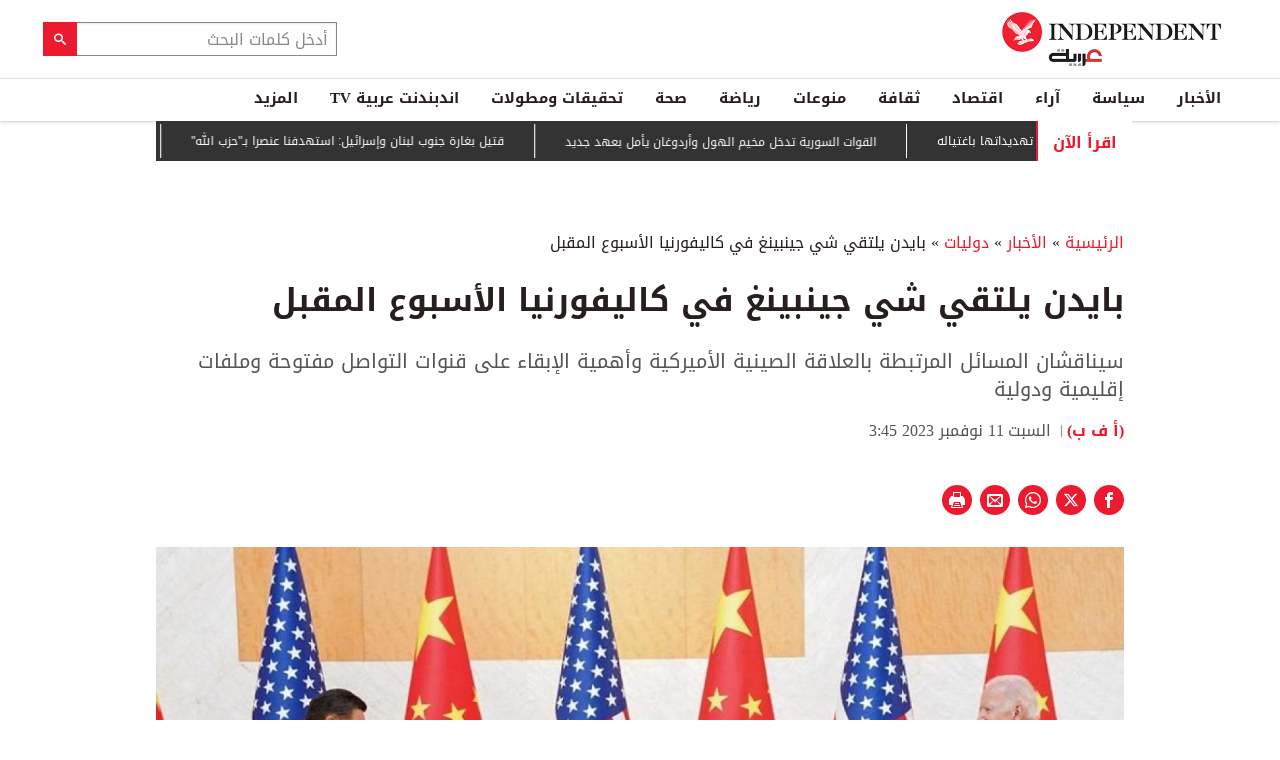

--- FILE ---
content_type: text/html; charset=utf-8
request_url: https://www.independentarabia.com/node/516506/%D8%A7%D9%84%D8%A3%D8%AE%D8%A8%D8%A7%D8%B1/%D8%AF%D9%88%D9%84%D9%8A%D8%A7%D8%AA/%D8%A8%D8%A7%D9%8A%D8%AF%D9%86-%D9%8A%D9%84%D8%AA%D9%82%D9%8A-%D8%B4%D9%8A-%D8%AC%D9%8A%D9%86%D8%A8%D9%8A%D9%86%D8%BA-%D9%81%D9%8A-%D9%83%D8%A7%D9%84%D9%8A%D9%81%D9%88%D8%B1%D9%86%D9%8A%D8%A7-%D8%A7%D9%84%D8%A3%D8%B3%D8%A8%D9%88%D8%B9-%D8%A7%D9%84%D9%85%D9%82%D8%A8%D9%84
body_size: 22885
content:
<!doctype html>
<html class="no-js" dir="rtl" lang="ar">

<head>
  <script async src="https://cdn.onthe.io/io.js/G9dGSbacTaPR"></script>
  <script async src="//static.chartbeat.com/js/chartbeat_mab.js"></script>
  <meta charset="utf-8" />
  <meta http-equiv="Content-Type" content="text/html; charset=utf-8" />
<link rel="apple-touch-icon" href="https://www.independentarabia.com/sites/default/files/logo-arabic.jpg" type="image/jpeg" />
<link rel="apple-touch-icon-precomposed" href="https://www.independentarabia.com/sites/default/files/logo-arabic_0.jpg" type="image/jpeg" />
<script type="application/ld+json">{
    "@context": "https://schema.org",
    "@graph": [
        {
            "@type": "NewsArticle",
            "headline": "بايدن يلتقي شي جينبينغ في كاليفورنيا الأسبوع المقبل",
            "description": "سيناقشان المسائل المرتبطة بالعلاقة الصينية الأميركية وأهمية الإبقاء على قنوات التواصل مفتوحة وملفات إقليمية ودولية",
            "author": {
                "@type": "Person",
                "name": "(أ ف ب)",
                "url": "https://www.independentarabia.com/articles-author/%D8%A3-%D9%81-%D8%A8-0"
            },
            "publisher": {
                "@type": "Organization",
                "name": "اندبندنت عربية",
                "url": "https://www.independentarabia.com/",
                "sameAs": [
                    "https://www.instagram.com/indyarabia/",
                    "https://twitter.com/IndyArabia",
                    "https://www.facebook.com/Independentarabia/"
                ],
                "logo": {
                    "@type": "ImageObject",
                    "url": "https://www.independentarabia.com/sites/all/themes/independent_v2/assets/img/logo-arabic.jpg",
                    "width": "438",
                    "height": "108"
                }
            },
            "datePublished": "سبت, 11/11/2023 - 03:30",
            "dateModified": "سبت, 11/11/2023 - 12:10",
            "image": {
                "@type": "ImageObject",
                "url": "https://www.independentarabia.com/sites/default/files/article/mainimage/2023/11/11/877051-1335263829.jpg"
            }
        },
        {
            "name": "بايدن يلتقي شي جينبينغ في كاليفورنيا الأسبوع المقبل",
            "description": "لقاء بايدن وشي جينبينغ سيكون الثاني وجهاً لوجه بين الرئيسين منذ انتخاب الرئيس الأميركي ومحادثاتهما السابعة منذ ذلك الحين.",
            "url": "https://www.independentarabia.com/sites/default/files/styles/1200x630/public/article/mainimage/2023/11/11/877051-1335263829.jpg",
            "@type": "ImageObject",
            "width": "1600",
            "height": "630"
        },
        {
            "itemListElement": [
                {
                    "@type": "ListItem",
                    "position": 1,
                    "url": "https://www.independentarabia.com/node/640857/%D8%AA%D8%AD%D9%82%D9%8A%D9%82%D8%A7%D8%AA-%D9%88%D9%85%D8%B7%D9%88%D9%84%D8%A7%D8%AA/%D9%85%D8%B5%D8%B1%D9%8A%D9%88%D9%86-%D9%8A%D8%A8%D8%AD%D8%AB%D9%88%D9%86-%D8%B9%D9%86-%D8%A7%D9%84%D8%AD%D9%83%D9%88%D9%85%D8%A9-%D8%A7%D9%84%D8%AC%D8%AF%D9%8A%D8%AF%D8%A9-%D8%A7%D9%81%D8%AA%D8%B1%D8%A7%D8%B6%D9%8A%D8%A7"
                },
                {
                    "@type": "ListItem",
                    "position": 2,
                    "url": "https://www.independentarabia.com/node/640856/%D8%A7%D9%84%D8%A3%D8%AE%D8%A8%D8%A7%D8%B1/%D8%A7%D9%84%D8%B4%D8%B1%D9%82-%D8%A7%D9%84%D8%A3%D9%88%D8%B3%D8%B7/%E2%80%8B%D8%A7%D9%84%D9%82%D9%88%D8%A7%D8%AA-%D8%A7%D9%84%D8%B3%D9%88%D8%B1%D9%8A%D8%A9-%D8%AA%D8%AF%D8%AE%D9%84-%D9%85%D8%AE%D9%8A%D9%85-%D8%A7%D9%84%D9%87%D9%88%D9%84-%D9%88%D8%A3%D8%B1%D8%AF%D9%88%D8%BA%D8%A7%D9%86-%D9%8A%D8%A3%D9%85%D9%84-%D8%A8%D8%B9%D9%87%D8%AF-%D8%AC%D8%AF%D9%8A%D8%AF"
                },
                {
                    "@type": "ListItem",
                    "position": 3,
                    "url": "https://www.independentarabia.com/node/640855/%D8%B3%D9%8A%D8%A7%D8%B3%D8%A9/%D8%AA%D9%82%D8%A7%D8%B1%D9%8A%D8%B1/%D8%AA%D8%B3%D9%84%D9%8A%D9%85-%D9%85%D8%AE%D9%84%D9%88%D9%81%E2%80%A6-%D8%B5%D8%AE%D8%A8-%D8%B3%D9%8A%D8%A7%D8%B3%D9%8A-%D8%AC%D8%AF%D9%8A%D8%AF-%D9%81%D9%8A-%D8%AA%D9%88%D9%86%D8%B3-%D8%A8%D8%B9%D8%AF-%D8%AE%D8%B7%D9%88%D8%A9-%D8%AC%D8%B2%D8%A7%D8%A6%D8%B1%D9%8A%D8%A9"
                },
                {
                    "@type": "ListItem",
                    "position": 4,
                    "url": "https://www.independentarabia.com/node/640853/%D8%B3%D9%8A%D8%A7%D8%B3%D8%A9/%D9%85%D8%AA%D8%A7%D8%A8%D8%B9%D8%A7%D8%AA/%D9%82%D8%AA%D9%8A%D9%84-%D8%A8%D8%BA%D8%A7%D8%B1%D8%A9-%D8%AC%D9%86%D9%88%D8%A8-%D9%84%D8%A8%D9%86%D8%A7%D9%86-%D9%88%D8%A5%D8%B3%D8%B1%D8%A7%D8%A6%D9%8A%D9%84-%D8%A7%D8%B3%D8%AA%D9%87%D8%AF%D9%81%D9%86%D8%A7-%D8%B9%D9%86%D8%B5%D8%B1%D8%A7-%D8%A8%D9%80%D8%AD%D8%B2%D8%A8-%D8%A7%D9%84%D9%84%D9%87"
                },
                {
                    "@type": "ListItem",
                    "position": 5,
                    "url": "https://www.independentarabia.com/node/640852/%D8%A7%D9%84%D8%A3%D8%AE%D8%A8%D8%A7%D8%B1/31-%D9%82%D8%AA%D9%8A%D9%84%D8%A7-%D8%A8%D9%87%D8%AC%D9%88%D9%85-%D9%84%D8%AC%D9%85%D8%A7%D8%B9%D8%A7%D8%AA-%D8%A5%D8%B1%D9%87%D8%A7%D8%A8%D9%8A%D8%A9-%D9%81%D9%8A-%D8%A7%D9%84%D9%86%D9%8A%D8%AC%D8%B1"
                },
                {
                    "@type": "ListItem",
                    "position": 6,
                    "url": "https://www.independentarabia.com/node/640851/%D8%B3%D9%8A%D8%A7%D8%B3%D8%A9/%D8%AA%D9%82%D8%A7%D8%B1%D9%8A%D8%B1/%D8%A5%D8%AF%D8%A7%D8%B1%D8%A9-%D8%BA%D8%B2%D8%A9-%D8%AA%D8%A8%D8%AF%D8%A3-%D9%85%D9%87%D8%A7%D9%85%D9%87%D8%A7-%D9%82%D8%B1%D9%8A%D8%A8%D8%A7-%D9%85%D8%A7-%D8%A3%D9%88%D9%84%D9%88%D9%8A%D8%A7%D8%AA-%D8%A7%D9%84%D8%A3%D9%8A%D8%A7%D9%85-%D8%A7%D9%84%D8%A3%D9%88%D9%84%D9%89%D8%9F"
                },
                {
                    "@type": "ListItem",
                    "position": 7,
                    "url": "https://www.independentarabia.com/node/640850/%D8%A7%D9%84%D8%A3%D8%AE%D8%A8%D8%A7%D8%B1/%D8%AA%D9%83%D8%AA%D9%84-%D8%AD%D9%82%D9%88%D9%82%D9%8A-%D9%8A%D9%85%D9%86%D9%8A-%D9%84%D9%84%D8%AF%D9%81%D8%A7%D8%B9-%D8%B9%D9%86-%D8%B6%D8%AD%D8%A7%D9%8A%D8%A7-%D8%A7%D9%84%D8%AA%D8%B9%D8%B0%D9%8A%D8%A8-%D9%88%D8%A7%D9%84%D8%A7%D8%B9%D8%AA%D9%82%D8%A7%D9%84"
                },
                {
                    "@type": "ListItem",
                    "position": 8,
                    "url": "https://www.independentarabia.com/node/640849/%D8%A8%D9%8A%D8%A6%D8%A9/%D8%A5%D9%81%D9%84%D8%A7%D8%B3-%D9%85%D8%A7%D8%A6%D9%8A-%D9%88%D8%B4%D9%8A%D9%83-%D9%8A%D8%B9%D8%B1%D8%B6-%D9%85%D9%84%D9%8A%D8%A7%D8%B1%D8%A7%D8%AA-%D8%A7%D9%84%D8%A8%D8%B4%D8%B1-%D9%84%D9%84%D8%AE%D8%B7%D8%B1"
                },
                {
                    "@type": "ListItem",
                    "position": 9,
                    "url": "https://www.independentarabia.com/node/640848/%D8%AB%D9%82%D8%A7%D9%81%D8%A9/%D8%A3%D9%81%D9%88%D9%84-%D8%A7%D9%84%D8%BA%D8%B1%D8%A8-%D9%84%D9%84%D8%A3%D9%84%D9%85%D8%A7%D9%86%D9%8A-%D8%B4%D8%A8%D9%86%D8%BA%D9%84%D8%B1-%D8%AC%D8%B1%D8%B3-%D8%A5%D9%86%D8%B0%D8%A7%D8%B1-%D8%A3%D9%8A%D8%AF%D9%8A%D9%88%D9%84%D9%88%D8%AC%D9%8A"
                },
                {
                    "@type": "ListItem",
                    "position": 10,
                    "url": "https://www.independentarabia.com/node/640846/%D8%B1%D9%8A%D8%A7%D8%B6%D8%A9/%D9%85%D9%83%D8%A7%D9%81%D8%A2%D8%AA-%D8%B3%D8%AE%D9%8A%D8%A9-%D9%88%D8%A5%D8%B4%D8%A7%D8%AF%D8%A9-%D8%B1%D8%A6%D8%A7%D8%B3%D9%8A%D8%A9-%D9%84%D9%86%D8%AC%D9%88%D9%85-%D8%A7%D9%84%D8%B3%D9%86%D8%BA%D8%A7%D9%84-%D8%A8%D8%B9%D8%AF-%D8%A7%D9%84%D8%AA%D8%AA%D9%88%D9%8A%D8%AC-%D8%A8%D9%83%D8%A3%D8%B3-%D8%A3%D9%81%D8%B1%D9%8A%D9%82%D9%8A%D8%A7"
                },
                {
                    "@type": "ListItem",
                    "position": 11,
                    "url": "https://www.independentarabia.com/node/640845/%D8%A7%D9%82%D8%AA%D8%B5%D8%A7%D8%AF/%D8%A3%D8%AE%D8%A8%D8%A7%D8%B1-%D9%88%D8%AA%D9%82%D8%A7%D8%B1%D9%8A%D8%B1-%D8%A7%D9%82%D8%AA%D8%B5%D8%A7%D8%AF%D9%8A%D8%A9/%D9%85%D9%88%D9%86%D9%82-%D8%AA%D8%B9%D9%84%D9%86-%D8%B4%D8%B1%D8%A7%D9%83%D8%AA%D9%87%D8%A7-%D9%85%D8%B9-%D8%AF%D9%8A%D9%81%D8%A7%D8%B1%D8%A7-%D9%84%D8%AA%D8%B9%D8%B2%D9%8A%D8%B2-%D8%A7%D9%84%D8%B5%D9%86%D8%A7%D8%B9%D8%A7%D8%AA-%D8%A7%D9%84%D8%A5%D8%A8%D8%AF%D8%A7%D8%B9%D9%8A%D8%A9-%D9%81%D9%8A"
                },
                {
                    "@type": "ListItem",
                    "position": 12,
                    "url": "https://www.independentarabia.com/node/640844/%D8%B1%D9%8A%D8%A7%D8%B6%D8%A9/%D8%AA%D8%A3%D9%84%D9%82-%D9%81%D9%8A%D9%86%D9%8A%D8%B3%D9%8A%D9%88%D8%B3-%D9%81%D9%8A-%D8%AF%D9%88%D8%B1%D9%8A-%D8%A3%D8%A8%D8%B7%D8%A7%D9%84-%D8%A3%D9%88%D8%B1%D9%88%D8%A8%D8%A7-%D9%8A%D8%B3%D9%83%D8%AA-%D8%B5%D8%A7%D9%81%D8%B1%D8%A7%D8%AA-%D8%AC%D9%85%D8%A7%D9%87%D9%8A%D8%B1-%D8%B1%D9%8A%D8%A7%D9%84-%D9%85%D8%AF%D8%B1%D9%8A%D8%AF"
                }
            ],
            "mainEntityOfPage": "https://www.independentarabia.com/node/516506/%D8%A7%D9%84%D8%A3%D8%AE%D8%A8%D8%A7%D8%B1/%D8%AF%D9%88%D9%84%D9%8A%D8%A7%D8%AA/%D8%A8%D8%A7%D9%8A%D8%AF%D9%86-%D9%8A%D9%84%D8%AA%D9%82%D9%8A-%D8%B4%D9%8A-%D8%AC%D9%8A%D9%86%D8%A8%D9%8A%D9%86%D8%BA-%D9%81%D9%8A-%D9%83%D8%A7%D9%84%D9%8A%D9%81%D9%88%D8%B1%D9%86%D9%8A%D8%A7-%D8%A7%D9%84%D8%A3%D8%B3%D8%A8%D9%88%D8%B9-%D8%A7%D9%84%D9%85%D9%82%D8%A8%D9%84",
            "@type": "ItemList"
        },
        {
            "sameAs": [
                "https://www.facebook.com/Independentarabia",
                "https://x.com/IndyArabia",
                "https://www.instagram.com/indyarabia/",
                "https://www.linkedin.com/company/indyarabia",
                "https://www.tiktok.com/@indyarabia?lang=en"
            ],
            "description": "موقع إخباري مستقل يقدم آخر الأخبار والتحليلات"
        },
        {
            "@type": "WebPage",
            "breadcrumb": {
                "@type": "BreadcrumbList",
                "itemListElement": [
                    {
                        "@type": "ListItem",
                        "position": 1,
                        "name": "الرئيسية",
                        "item": "https://www.independentarabia.com/"
                    }
                ]
            }
        },
        {
            "@type": "WebSite",
            "@id": "https://www.independentarabia.com/#website",
            "name": "اندبندنت عربية",
            "url": "https://www.independentarabia.com/",
            "publisher": {
                "@type": "Organization",
                "@id": "https://www.independentarabia.com/#organization"
            },
            "potentialAction": {
                "@type": "SearchAction",
                "query-input": "search_term_string",
                "target": {
                    "@type": "EntryPoint",
                    "urlTemplate": "https://www.independentarabia.com/search/search_term_string",
                    "inLanguage": "ar"
                }
            },
            "inLanguage": "ar"
        }
    ]
}</script>
<meta name="abstract" content="الإندبندنت عربية" />
<meta name="description" content="لقاء بايدن وشي جينبينغ سيكون الثاني وجهاً لوجه بين الرئيسين منذ انتخاب الرئيس الأميركي ومحادثاتهما السابعة منذ ذلك الحين." />
<link rel="canonical" href="https://www.independentarabia.com/node/516506/%D8%A7%D9%84%D8%A3%D8%AE%D8%A8%D8%A7%D8%B1/%D8%AF%D9%88%D9%84%D9%8A%D8%A7%D8%AA/%D8%A8%D8%A7%D9%8A%D8%AF%D9%86-%D9%8A%D9%84%D8%AA%D9%82%D9%8A-%D8%B4%D9%8A-%D8%AC%D9%8A%D9%86%D8%A8%D9%8A%D9%86%D8%BA-%D9%81%D9%8A-%D9%83%D8%A7%D9%84%D9%8A%D9%81%D9%88%D8%B1%D9%86%D9%8A%D8%A7-%D8%A7%D9%84%D8%A3%D8%B3%D8%A8%D9%88%D8%B9-%D8%A7%D9%84%D9%85%D9%82%D8%A8%D9%84" />
<link rel="shortlink" href="https://www.independentarabia.com/node/516506" />
<meta property="fb:admins" content="804060108" />
<meta property="fb:app_id" content="2284787931805035" />
<meta property="og:site_name" content="اندبندنت عربية" />
<meta property="og:type" content="article" />
<meta property="og:title" content="بايدن يلتقي شي جينبينغ في كاليفورنيا الأسبوع المقبل" />
<meta property="og:url" content="https://www.independentarabia.com/node/516506/%D8%A7%D9%84%D8%A3%D8%AE%D8%A8%D8%A7%D8%B1/%D8%AF%D9%88%D9%84%D9%8A%D8%A7%D8%AA/%D8%A8%D8%A7%D9%8A%D8%AF%D9%86-%D9%8A%D9%84%D8%AA%D9%82%D9%8A-%D8%B4%D9%8A-%D8%AC%D9%8A%D9%86%D8%A8%D9%8A%D9%86%D8%BA-%D9%81%D9%8A-%D9%83%D8%A7%D9%84%D9%8A%D9%81%D9%88%D8%B1%D9%86%D9%8A%D8%A7-%D8%A7%D9%84%D8%A3%D8%B3%D8%A8%D9%88%D8%B9-%D8%A7%D9%84%D9%85%D9%82%D8%A8%D9%84" />
<meta property="og:description" content="لقاء بايدن وشي جينبينغ سيكون الثاني وجهاً لوجه بين الرئيسين منذ انتخاب الرئيس الأميركي ومحادثاتهما السابعة منذ ذلك الحين." />
<meta property="og:updated_time" content="2023-11-11T12:10:14+03:00" />
<meta property="og:image" content="https://www.independentarabia.com/sites/default/files/styles/1200x630/public/article/mainimage/2023/11/11/877051-1335263829.jpg" />
<meta property="og:image:url" content="https://www.independentarabia.com/sites/default/files/styles/1200x630/public/article/mainimage/2023/11/11/877051-1335263829.jpg" />
<meta property="og:image:secure_url" content="https://www.independentarabia.com/sites/default/files/styles/1200x630/public/article/mainimage/2023/11/11/877051-1335263829.jpg" />
<meta name="twitter:card" content="summary_large_image" />
<meta name="twitter:title" content="بايدن يلتقي شي جينبينغ في كاليفورنيا الأسبوع المقبل" />
<meta name="twitter:url" content="https://www.independentarabia.com/node/516506/%D8%A7%D9%84%D8%A3%D8%AE%D8%A8%D8%A7%D8%B1/%D8%AF%D9%88%D9%84%D9%8A%D8%A7%D8%AA/%D8%A8%D8%A7%D9%8A%D8%AF%D9%86-%D9%8A%D9%84%D8%AA%D9%82%D9%8A-%D8%B4%D9%8A-%D8%AC%D9%8A%D9%86%D8%A8%D9%8A%D9%86%D8%BA-%D9%81%D9%8A-%D9%83%D8%A7%D9%84%D9%8A%D9%81%D9%88%D8%B1%D9%86%D9%8A%D8%A7-%D8%A7%D9%84%D8%A3%D8%B3%D8%A8%D9%88%D8%B9-%D8%A7%D9%84%D9%85%D9%82%D8%A8%D9%84" />
<meta name="twitter:description" content="لقاء بايدن وشي جينبينغ سيكون الثاني وجهاً لوجه بين الرئيسين منذ انتخاب الرئيس الأميركي ومحادثاتهما السابعة منذ ذلك الحين." />
<meta name="twitter:image" content="https://www.independentarabia.com/sites/default/files/styles/1200x630/public/article/mainimage/2023/11/11/877051-1335263829.jpg" />
<meta property="article:author" content="https://www.independentarabia.com/articles-author/%D8%A3-%D9%81-%D8%A8-0" />
<meta property="article:published_time" content="2023-11-11T03:45:02+03:00" />
<meta property="article:modified_time" content="2023-11-11T12:10:14+03:00" />
<meta itemprop="name" content="بايدن يلتقي شي جينبينغ في كاليفورنيا الأسبوع المقبل" />
<meta itemprop="description" content="لقاء بايدن وشي جينبينغ سيكون الثاني وجهاً لوجه بين الرئيسين منذ انتخاب الرئيس الأميركي ومحادثاتهما السابعة منذ ذلك الحين." />
<link rel="shortcut icon" href="https://www.independentarabia.com/sites/default/files/pictures/December/1/2025/favicon16x16.png" type="image/png" />
<link rel="icon" href="https://www.independentarabia.com/sites/default/files/pictures/December/1/2025/favicon16x16.png" sizes="16x16" />
<link rel="mask-icon" href="https://www.independentarabia.com/sites/default/files/pictures/December/1/2025/favicon180x180.svg" color="#ec1a2e" />
<link rel="icon" href="https://www.independentarabia.com/sites/default/files/pictures/December/1/2025/favicon32x32.png" sizes="32x32" />
<link rel="apple-touch-icon" href="https://www.independentarabia.com/sites/default/files/pictures/December/1/2025/favicon180x180.png" sizes="180x180" />
  <meta http-equiv="x-ua-compatible" content="ie=edge">
  <meta name="viewport" content="width=device-width, initial-scale=1.0">

  <title>بايدن يلتقي شي جينبينغ في كاليفورنيا الأسبوع المقبل | اندبندنت عربية</title>
  <meta name="apple-mobile-web-app-capable" content="yes">
  <meta name="apple-mobile-web-app-title" content="Independent Arabia">
  <link type="text/css" rel="stylesheet" href="https://www.independentarabia.com/sites/default/files/css/css_S_9jg6WMMYt2eeeoQaVMsndFTrQrlmul5BkwxQx_tEE.css" media="all" />
<link type="text/css" rel="stylesheet" href="https://www.independentarabia.com/sites/default/files/css/css_JWOeXeU0Jy2GmMbhBFKbBY0t6UTH1bAWD1Z3EGP6hzI.css" media="all" />
<link type="text/css" rel="stylesheet" href="https://www.independentarabia.com/sites/default/files/css/css_r-rH7I1Mja7n2v-BX0zzUX8FJrB6NxUfXOA0adIkscg.css" media="all" />
<link type="text/css" rel="stylesheet" href="https://www.independentarabia.com/sites/default/files/css/css_yu_pIs_kozweSDu3tOAnH_Z3MeqeBddZKuagNYIn1bA.css" media="all" />
  <script type="text/javascript" src="https://www.independentarabia.com/sites/default/files/js/js_ypadrG4kz9-JBpNOXmgjyVozLCJG_1RP3Ig-iqWR8n0.js"></script>
<script type="text/javascript" src="https://www.independentarabia.com/sites/default/files/js/js_PVDXLYzRJFuiFxLIcMxS1xTrknLoYMaxeemVVEk7G8w.js"></script>
<script type="text/javascript" src="https://www.independentarabia.com/sites/default/files/js/js_vMiaFDLfFFV0g5PE8DqIHehCfnjFpXaQLD0l3B52ThU.js"></script>
<script type="text/javascript">
<!--//--><![CDATA[//><!--
      // close script tag for SecKit protection
      //--><!]]>
      </script>
      <script type="text/javascript" src="/sites/all/modules/seckit/js/seckit.document_write.js"></script>
      <link type="text/css" rel="stylesheet" id="seckit-clickjacking-no-body" media="all" href="/sites/all/modules/seckit/css/seckit.no_body.css" />
      <!-- stop SecKit protection -->
      <noscript>
      <link type="text/css" rel="stylesheet" id="seckit-clickjacking-noscript-tag" media="all" href="/sites/all/modules/seckit/css/seckit.noscript_tag.css" />
      <div id="seckit-noscript-tag">
        Sorry, you need to enable JavaScript to visit this website.
      </div>
      </noscript>
      <script type="text/javascript">
      <!--//--><![CDATA[//><!--
      // open script tag to avoid syntax errors
//--><!]]>
</script>
<script type="text/javascript">
<!--//--><![CDATA[//><!--
  window.most_article = function (period, folder_type) {
    console.log(period);
    console.log(folder_type);
    jQuery.getJSON('https://www.independentarabia.com/sites/default/files/'+folder_type+'/'+period+'.json?v=s260121-1520', function(data) {
        var html="";
        jQuery.each(data.articles.list, function(i,item){
        var _nid_article =  item.url.split("/");  

        html +='<div class="object-item" data-nid="'+_nid_article[2]+'" data-vr-contentbox="position '+i+'" data-vr-contentbox-url="/node/'+_nid_article[2]+'"><div class="media-object"><div class="media-object-section"><div class="media-object-img">';
		if (typeof item.type_article !== "undefined"){
		html +='<a href="'+item.url+'"><img src="'+item.type_article+'"></a>';
		}
		
		html +='</div></div><div class="media-object-section"><div class="article-item-title"><h6><a href="'+item.url+'">'+item.page+'</a></h6></div></div></div></div>'; 
            if (i == 4){
            return false;
            }    
        });
        jQuery('#mostread_today').append(html);
    });
  }
//--><!]]>
</script>
<script type="text/javascript" src="https://www.independentarabia.com/sites/default/files/js/js_41NARw_LZ8VleRNHM2BfScqBPQ4PN0daGvJR48sFrdU.js"></script>
<script type="text/javascript" src="https://www.independentarabia.com/sites/default/files/js/js_Db7FSK1Lv-tuGTjM1A4uKfb0ODMHNCXrtJzXniMNPZk.js"></script>
<script type="text/javascript">
<!--//--><![CDATA[//><!--
jQuery.extend(Drupal.settings, {"basePath":"\/","pathPrefix":"","ajaxPageState":{"theme":"independent_v2","theme_token":"GVHV_xwhfJGd66jZuHHlZeSL4TDULo1pKfRNL1xzRHU","js":{"sites\/all\/modules\/jquery_update\/replace\/jquery\/1.10\/jquery.min.js":1,"misc\/jquery-extend-3.4.0.js":1,"misc\/jquery-html-prefilter-3.5.0-backport.js":1,"misc\/jquery.once.js":1,"misc\/drupal.js":1,"sites\/all\/modules\/admin_menu\/admin_devel\/admin_devel.js":1,"sites\/all\/modules\/fb_instant_articles\/modules\/fb_instant_articles_display\/js\/admin.js":1,"public:\/\/languages\/ar_WKEfZJVoqQL-wyRAI2YdT7gq9IN5ByxXIUXppd3N6H8.js":1,"0":1,"1":1,"sites\/all\/modules\/scald\/modules\/providers\/scald_image\/scald_image.js":1,"sites\/all\/themes\/independent_v2\/assets\/js\/Pageviews-2.0.js":1},"css":{"modules\/system\/system.base.css":1,"modules\/system\/system.base-rtl.css":1,"modules\/system\/system.messages.css":1,"modules\/system\/system.messages-rtl.css":1,"modules\/field\/theme\/field-rtl.css":1,"sites\/all\/modules\/scald\/modules\/fields\/mee\/css\/editor-global.css":1,"modules\/search\/search-rtl.css":1,"modules\/user\/user.css":1,"modules\/user\/user-rtl.css":1,"sites\/all\/modules\/youtube\/css\/youtube.css":1,"sites\/all\/modules\/views\/css\/views-rtl.css":1,"sites\/all\/modules\/ckeditor\/css\/ckeditor.css":1,"sites\/all\/modules\/ckeditor\/css\/ckeditor-rtl.css":1,"sites\/all\/modules\/media\/modules\/media_wysiwyg\/css\/media_wysiwyg.base.css":1,"sites\/all\/modules\/ctools\/css\/ctools.css":1,"sites\/all\/modules\/node_embed\/plugins\/node_embed\/node_embed.css":1,"sites\/all\/themes\/independent_v2\/assets\/css\/app-rtl.css":1}}});
//--><!]]>
</script>
  <script src="/srpc.js?ssssa"></script>
  <script type="text/javascript">
    !(function(p,l,o,w,i,n,g){
        if(!p[i]){
            p[i]=p[i]||[];
            p[i].push(i);
            p[i]=function(){(p[i].q=p[i].q||[]).push(arguments);};
            p[i].q=p[i].q||[];
            n=l.createElement(o);
            g=l.getElementsByTagName(o)[0];
            n.async=1;
            n.src=w;
            g.parentNode.insertBefore(n, g);
            n.onload = function() {
                window.l5plow.initTag('9', 1800, '', 'tracker.srmg-cdp.com');

                window.l5plow('enableFormTracking');
                window.l5plow('trackPageView');
            };
        }
    })(window, document, "script", "https://js.l5id.com/l5v3s.js", "l5track");
</script>
<!-- Start GPT Tag -->

  <script async="async" src="https://securepubads.g.doubleclick.net/tag/js/gpt.js"></script>

  <script>
    window.googletag = window.googletag || {
      cmd: []
    };

    var anchorSlot;

    function isMobileDevice() {
      return /Android|webOS|iPhone|iPod|BlackBerry|IEMobile|Opera Mini/i.test(navigator.userAgent);
    }

    googletag.cmd.push(function() {
      
      var topMapping = googletag.sizeMapping()
        .addSize([1080, 0], [
          [970, 90],
          [970, 250],
          [728, 90]
        ])

        .addSize([750, 400], [
          [970, 90],
          [970, 250],
          [728, 90]
        ])

        .addSize([470, 400], [
          [320, 50],
          [320, 100]
        ])

        .addSize([0, 0], [
          [320, 50],
          [320, 100]
        ])

        .build();
      var midMapping = googletag.sizeMapping()

        .addSize([1080, 0], [
          [300, 250],
          [336, 280]
        ])

        .addSize([750, 400], [
          [300, 250],
          [336, 280]
        ])

        .addSize([470, 400], [
          [300, 250],
          [336, 280]
        ])

        .addSize([0, 0], [
          [300, 250],
          [336, 280]
        ])

        .build();



      var midMapping1 = googletag.sizeMapping()

        .addSize([1080, 0], [
          [300, 250],
          [336, 280],
          [160, 600],
          [300, 600]
        ])

        .addSize([750, 400], [
          [300, 250],
          [336, 280],
          [160, 600],
          [300, 600]
        ])

        .addSize([470, 400], [
          [300, 250],
          [336, 280]
        ])

        .addSize([0, 0], [
          [300, 250],
          [336, 280]
        ])

        .build();





      var bottomMapping = googletag.sizeMapping()

        .addSize([1080, 0], [
          [970, 90],
          [970, 250],
          [728, 90]
        ])

        .addSize([750, 400], [
          [970, 90],
          [970, 250],
          [728, 90]
        ])

        .addSize([470, 400], [
          [300, 250],
          [336, 280]
        ])

        .addSize([0, 0], [
          [300, 250],
          [336, 280],
          [320, 50],
          [320, 100]
        ])

        .build();



      googletag.defineSlot('/5910/The-Independent-Arabic/News', [1, 1], 'div-gpt-ad-3341368-0').addService(googletag.pubads());



      googletag.defineOutOfPageSlot('/5910/The-Independent-Arabic/News', 'div-gpt-ad-3341368-1')

        .addService(googletag.pubads());





      googletag.defineSlot('/5910/The-Independent-Arabic/News', [
          [970, 250],
          [970, 90],
          [728, 90],
          [320, 50],
          [320, 100]
        ], 'div-gpt-ad-3341368-2')

        .defineSizeMapping(topMapping)

        .setTargeting('position', 'atf')

        .addService(googletag.pubads());



      googletag.defineSlot('/5910/The-Independent-Arabic/News', [
          [300, 250],
          [336, 280]
        ], 'div-gpt-ad-3341368-3')

        .defineSizeMapping(midMapping)

        .setTargeting('position', 'Mid1')

        .addService(googletag.pubads());



      googletag.defineSlot('/5910/The-Independent-Arabic/News', [
          [300, 250],
          [336, 280],
          [160, 600],
          [300, 600]
        ], 'div-gpt-ad-3341368-4')

        .defineSizeMapping(midMapping1)

        .setTargeting('position', 'Mid2')

        .addService(googletag.pubads());



      googletag.defineSlot('/5910/The-Independent-Arabic/News', [
          [300, 250],
          [336, 280]
        ], 'div-gpt-ad-3341368-6')

        .defineSizeMapping(midMapping)

        .setTargeting('position', 'Mid3')

        .addService(googletag.pubads());



      googletag.defineSlot('/5910/The-Independent-Arabic/News', [
          [970, 90],
          [970, 250],
          [728, 90],
          [300, 250],
          [336, 280],
          [320, 50],
          [320, 100]
        ], 'div-gpt-ad-3341368-5')

        .defineSizeMapping(bottomMapping)

        .setTargeting('position', 'btf')

        .addService(googletag.pubads());





      if (document.body.clientWidth <= 768) {

        anchorSlot = googletag.defineOutOfPageSlot(

          '/5910/The-Independent-Arabic/News', googletag.enums.OutOfPageFormat.BOTTOM_ANCHOR);

      }

      if (anchorSlot) {

        anchorSlot

          .setTargeting('Page', 'News')

          .addService(googletag.pubads());

      }



      // Configure page-level targeting.

      googletag.pubads().setTargeting('Page', ['Article']);

      googletag.pubads().setTargeting('url', [window.location.pathname]);

      googletag.pubads().enableLazyLoad({

        // Fetch slots within 2 viewports.

        fetchMarginPercent: 200,

        // Render slots within 1 viewports.

        renderMarginPercent: 100,

        mobileScaling: 2.0

      });

            var ppid = '2a3f9beb538fa454e3eaeb9ec42876798076daebcbd07b9e8249802451fdd2ea';

      googletag.pubads().enableSingleRequest();

      googletag.pubads().collapseEmptyDivs();

      googletag.pubads().setCentering(true);

      googletag.enableServices();

    });



    // networkCode is provided

    window.googletag = window.googletag || {
      cmd: []
    };

    googletag.secureSignalProviders = googletag.secureSignalProviders || [];

    googletag.secureSignalProviders.push({

      networkCode: "5910",

      collectorFunction: () => {

        // ...custom signal generation logic...

        return Promise.resolve("signal");

      },

    });
  </script>

  <!-- Global site tag (gtag.js) - Google Analytics -->
<script async src="https://www.googletagmanager.com/gtag/js?id=UA-129565087-1"></script>
<script>
  window.dataLayer = window.dataLayer || [];
  function gtag(){dataLayer.push(arguments);}
  gtag('js', new Date());

  gtag('config', 'UA-129565087-1');
</script>

<!-- Begin BlueKai Tag -->
  <script type="text/javascript">
  window.bk_async = function() {

  bk_addPageCtx('key', 'value');
  bk_addEmailHash("EMAIL_ADDRESS");

  BKTAG.doTag(82948, 10); };
  (function() {
  var scripts = document.getElementsByTagName('script')[0];
  var s = document.createElement('script');
  s.async = true;
  s.src = "https://tags.bkrtx.com/js/bk-coretag.js";
  scripts.parentNode.insertBefore(s, scripts);
  }());
  </script>
<!-- End BlueKai Tag -->
  <!-- Google Tag Manager -->
<script>(function(w,d,s,l,i){w[l]=w[l]||[];w[l].push({'gtm.start':
new Date().getTime(),event:'gtm.js'});var f=d.getElementsByTagName(s)[0],
j=d.createElement(s),dl=l!='dataLayer'?'&l='+l:'';j.async=true;j.src=
'https://www.googletagmanager.com/gtm.js?id='+i+dl;f.parentNode.insertBefore(j,f);
})(window,document,'script','dataLayer','GTM-5V6XLXZ');</script>
<!-- End Google Tag Manager -->  <style type="text/css">
    #email-field-wrapper label {
      font-size: 16px;
      padding: 0 0 10px;
    }

    #email-field-wrapper label span {
      color: red;
    }
	.liveblog-capsule .inner.bg-yellow{
		background-color:yellow;
	}
  </style>

<script async src="//pahtzc.tech/c/independentarabia.com.js"></script>
<script async='async' src='https://functions.adnami.io/api/macro/adsm.macro.independentarabia.com.js'></script>
</head>

<body class="html not-front not-logged-in no-sidebars page-node page-node- page-node-516506 node-type-article page-taxonomy-term-36 arabic-theme" >
  <!-- Google Tag Manager (noscript) -->
<noscript><iframe src="https://www.googletagmanager.com/ns.html?id=GTM-5V6XLXZ"
height="0" width="0" style="display:none;visibility:hidden"></iframe></noscript>
<!-- End Google Tag Manager (noscript) -->  <!-- Load Facebook SDK for JavaScript -->
  <!-- <div id="fb-root"></div>
      <script>(function(d, s, id) {
        var js, fjs = d.getElementsByTagName(s)[0];
        if (d.getElementById(id)) return;
        js = d.createElement(s); js.id = id;
        js.src = "https://connect.facebook.net/en_US/sdk.js#xfbml=1&version=v3.0";
        fjs.parentNode.insertBefore(js, fjs);
      }(document, 'script', 'facebook-jssdk'));</script> -->
  <div id='div-gpt-ad-3341368-0'>
    <script>
      googletag.cmd.push(function() {
        onDvtagReady(function () { 
        googletag.display('div-gpt-ad-3341368-0');
        });
      });
    </script>
  </div>

  <div id='div-gpt-ad-3341368-1'>
    <script>
      googletag.cmd.push(function() {
        onDvtagReady(function () { 
        googletag.display('div-gpt-ad-3341368-1');
        });
      });
    </script>
  </div>
    <div id="main-wrap">
    <a href="javascript:" id="return-to-top"><i class="icomoon-icon icon-arrow-up" style="vertical-align: middle;"></i></a>
    <div class="container">
      <header id="main-header">
  <div id="sticky-header-waypoint">
    <div class="main-header-before">
      <div class="grid-x grid-margin-x align-justify align-stretch main-header-before__inner">
        <div class="cell shrink">
          <div class="logo">
            <a href="/">
              <img class="logo-default" src="/sites/all/themes/independent_v2/assets/img/logo-arabic.jpg" alt="logo"/>
              <img class="logo-white" src="/sites/all/themes/independent_v2/assets/img/independent-arabia-logo-white.png" alt="logo" />
            </a>
          </div>
        </div>
        <div class="cell shrink">
          <div class="subheader-block">
            <div class="search-block">
              <form class="search-form-block" action="javascript:void(0)">
                <div class="form-field">
                  <input placeholder="أدخل كلمات البحث" type="text" id="searchInput">
                </div>
                <input type="submit" value="&#xe90f;" onclick="submitForm()">
              </form>


              <script>
                function submitForm() {
                  var searchInputValue = document.getElementById('searchInput').value;
                  //alert(searchInputValue);
                  window.location.href = '/search/site/' + encodeURIComponent(searchInputValue);
                }
              </script>
            </div>
            <ul class="menu align-stretch hide-for-medium">

              <li class="quick-search">
                <button class="dropdown-toggle" title="Search"><i class="icomoon-icon icon-search"></i></button>
                <form class="search-form" action="javascript:void(0)">
                  <div class="search-form-inner">
                    <div class="form-field">
                      <input placeholder="أدخل كلمات البحث" autofocus="1" type="text" id="searchInput-1">
                    </div>
                    <input type="submit" value="&#xe90f;" onclick="submitForm1()">
                  </div>
                </form>
              </li>
              <script>
                function submitForm1() {
                  var searchInputValue = document.getElementById('searchInput-1').value;
                  //alert(searchInputValue);
                  window.location.href = '/search/site/' + encodeURIComponent(searchInputValue);
                }
              </script>
              <li class="toggle-menu">
                <button class="toggle-nav-panel" type="button" aria-label="Menu" aria-controls="navigation"><i class="icomoon-icon icon-hamburger"></i></button>
              </li>
            </ul>
          </div>
        </div>
      </div>
    </div>
    <div class="main-header-inner">
      <div class="grid-x grid-margin-x align-justify align-middle main-header__navbar">
        <div class="cell auto">
          <nav class="nav-container">
            <ul class="menu"><li class="first expanded menu-1970" wfd-id="1970"><a href="/%D8%A7%D9%84%D8%A3%D8%AE%D8%A8%D8%A7%D8%B1" title="الأخبار">الأخبار</a><ul class="menu"><li class="first leaf menu-1972" wfd-id="1972"><a href="/%D8%A7%D9%84%D8%A3%D8%AE%D8%A8%D8%A7%D8%B1/%D8%A7%D9%84%D8%B4%D8%B1%D9%82-%D8%A7%D9%84%D8%A3%D9%88%D8%B3%D8%B7" title="الشرق الأوسط">الشرق الأوسط</a></li>
<li class="leaf menu-1971" wfd-id="1971"><a href="/%D8%A7%D9%84%D8%A3%D8%AE%D8%A8%D8%A7%D8%B1/%D8%A7%D9%84%D8%B9%D8%A7%D9%84%D9%85-%D8%A7%D9%84%D8%B9%D8%B1%D8%A8%D9%8A" title="العالم العربي">العالم العربي</a></li>
<li class="last leaf menu-1973" wfd-id="1973"><a href="/%D8%A7%D9%84%D8%A3%D8%AE%D8%A8%D8%A7%D8%B1/%D8%AF%D9%88%D9%84%D9%8A%D8%A7%D8%AA" title="دوليات">دوليات</a></li>
</ul></li>
<li class="expanded menu-1978" wfd-id="1978"><a href="/%D8%B3%D9%8A%D8%A7%D8%B3%D8%A9" title="سياسة">سياسة</a><ul class="menu"><li class="first leaf menu-5276" wfd-id="5276"><a href="/%D8%B3%D9%8A%D8%A7%D8%B3%D8%A9/%D8%AA%D8%AD%D9%84%DB%8C%D9%84" title="تحلیل">تحلیل</a></li>
<li class="leaf menu-6956" wfd-id="6956"><a href="/%D8%B3%D9%8A%D8%A7%D8%B3%D8%A9/%D8%AA%D9%82%D8%A7%D8%B1%D9%8A%D8%B1" title="تقارير">تقارير</a></li>
<li class="leaf menu-6961" wfd-id="6961"><a href="/%D8%B3%D9%8A%D8%A7%D8%B3%D8%A9/%D9%85%D8%AA%D8%A7%D8%A8%D8%B9%D8%A7%D8%AA" title="متابعات">متابعات</a></li>
<li class="last leaf menu-5271" wfd-id="5271"><a href="/%D8%B3%D9%8A%D8%A7%D8%B3%D8%A9/%D8%AD%D9%88%D8%A7%D8%B1%D8%A7%D8%AA" title="">حوارات</a></li>
</ul></li>
<li class="expanded menu-1979" wfd-id="1979"><a href="/%D8%A2%D8%B1%D8%A7%D8%A1" title="آراء">آراء</a><ul class="menu"><li class="first leaf menu-10212" wfd-id="10212"><a href="/articles-author/%D8%AC%D9%88%D9%86-%D8%A8%D9%88%D9%84%D8%AA%D9%88%D9%86" title="">جون بولتون</a></li>
<li class="leaf menu-10213" wfd-id="10213"><a href="/articles-author/%D9%86%D8%A8%D9%8A%D9%84-%D9%81%D9%87%D9%85%D9%8A" title="">نبيل فهمي</a></li>
<li class="leaf menu-10214" wfd-id="10214"><a href="/articles-author/%D8%B3%D8%B9%D8%AF-%D8%A8%D9%86-%D8%B7%D9%81%D9%84%D8%A9-%D8%A7%D9%84%D8%B9%D8%AC%D9%85%D9%8A" title="">سعد بن طفلة العجمي</a></li>
<li class="leaf menu-10215" wfd-id="10215"><a href="/articles-author/%D9%88%D9%84%D9%8A%D8%AF-%D9%81%D8%A7%D8%B1%D8%B3" title="">وليد فارس</a></li>
<li class="leaf menu-10216" wfd-id="10216"><a href="/articles-author/%D9%85%D8%B5%D8%B7%D9%81%D9%89-%D8%A7%D9%84%D9%81%D9%82%D9%8A" title="">مصطفى الفقي</a></li>
<li class="leaf menu-10219" wfd-id="10219"><a href="/articles-author/%D8%A3%D9%86%D8%B3-%D8%A8%D9%86-%D9%81%D9%8A%D8%B5%D9%84-%D8%A7%D9%84%D8%AD%D8%AC%D9%8A" title="">أنس الحجي</a></li>
<li class="leaf menu-10217" wfd-id="10217"><a href="/articles-author/%D8%B1%D9%81%D9%8A%D9%82-%D8%AE%D9%88%D8%B1%D9%8A" title="">رفيق خوري</a></li>
<li class="leaf menu-10218" wfd-id="10218"><a href="/articles-author/%D8%A3%D9%85%D9%8A%D9%86-%D8%A7%D9%84%D8%B2%D8%A7%D9%88%D9%8A" title="">أمين الزاوي</a></li>
<li class="leaf menu-10220" wfd-id="10220"><a href="/articles-author/%D8%B7%D9%88%D9%86%D9%8A-%D9%81%D8%B1%D9%86%D8%B3%D9%8A%D8%B3" title="">طوني فرنسيس</a></li>
<li class="leaf menu-10221" wfd-id="10221"><a href="/articles-author/%D8%AD%D8%B3%D9%86-%D9%81%D8%AD%D8%B5" title="">حسن فحص</a></li>
<li class="leaf menu-10222" wfd-id="10222"><a href="/articles-author/%D9%87%D8%AF%D9%89-%D8%B1%D8%A4%D9%88%D9%81" title="">هدى رؤوف</a></li>
<li class="leaf menu-10223" wfd-id="10223"><a href="/articles-author/%D8%B9%D8%A8%D8%AF-%D8%A7%D9%84%D9%84%D9%87-%D8%B9%D9%84%D9%8A-%D8%A5%D8%A8%D8%B1%D8%A7%D9%87%D9%8A%D9%85" title="">عبدالله علي إبراهيم</a></li>
<li class="last leaf menu-10224" wfd-id="10224"><a href="/articles-author/%D8%B7%D9%88%D9%86%D9%8A-%D8%A8%D9%88%D9%84%D8%B3" title="">طوني بولس</a></li>
</ul></li>
<li class="expanded menu-1977" wfd-id="1977"><a href="/%D8%A7%D9%82%D8%AA%D8%B5%D8%A7%D8%AF" title="اقتصاد">اقتصاد</a><ul class="menu"><li class="first leaf menu-8331" wfd-id="8331"><a href="/%D8%A7%D9%82%D8%AA%D8%B5%D8%A7%D8%AF/%D8%A3%D8%AE%D8%A8%D8%A7%D8%B1-%D9%88%D8%AA%D9%82%D8%A7%D8%B1%D9%8A%D8%B1-%D8%A7%D9%82%D8%AA%D8%B5%D8%A7%D8%AF%D9%8A%D8%A9" title="">أخبار وتقارير اقتصادية</a></li>
<li class="leaf menu-4026" wfd-id="4026"><a href="/%D8%A7%D9%82%D8%AA%D8%B5%D8%A7%D8%AF/%D8%A3%D8%B3%D9%87%D9%85-%D9%88%D8%A8%D9%88%D8%B1%D8%B5%D8%A9" title="أسهم وبورصة">أسهم وبورصة</a></li>
<li class="leaf menu-4036" wfd-id="4036"><a href="/%D8%A7%D9%82%D8%AA%D8%B5%D8%A7%D8%AF/%D8%A7%D9%84%D8%A8%D8%AA%D8%B1%D9%88%D9%84-%D9%88%D8%A7%D9%84%D8%BA%D8%A7%D8%B2" title="البترول والغاز">البترول والغاز</a></li>
<li class="last leaf menu-8336" wfd-id="8336"><a href="/%D8%A7%D9%82%D8%AA%D8%B5%D8%A7%D8%AF/%D8%B9%D9%85%D9%84%D8%A7%D8%AA-%D8%B1%D9%82%D9%85%D9%8A%D8%A9" title="">عملات رقمية</a></li>
</ul></li>
<li class="expanded menu-1999" wfd-id="1999"><a href="/%D8%AB%D9%82%D8%A7%D9%81%D8%A9" title="ثقافة">ثقافة</a><ul class="menu"><li class="first leaf menu-2003" wfd-id="2003"><a href="/%D8%AB%D9%82%D8%A7%D9%81%D8%A9/%D9%83%D8%AA%D8%A8" title="كتب">كتب</a></li>
<li class="leaf menu-4061" wfd-id="4061"><a href="/%D8%AB%D9%82%D8%A7%D9%81%D8%A9/%D9%81%D8%B9%D8%A7%D9%84%D9%8A%D8%A7%D8%AA" title="فعاليات">فعاليات</a></li>
<li class="last leaf menu-4076" wfd-id="4076"><a href="/%D8%AB%D9%82%D8%A7%D9%81%D8%A9/%D8%B3%D9%8A%D9%86%D9%85%D8%A7" title="سينما">سينما</a></li>
</ul></li>
<li class="collapsed menu-1981" wfd-id="1981"><a href="/%D9%85%D9%86%D9%88%D8%B9%D8%A7%D8%AA" title="منوعات">منوعات</a></li>
<li class="expanded menu-1991" wfd-id="1991"><a href="/%D8%B1%D9%8A%D8%A7%D8%B6%D8%A9" title="رياضة">رياضة</a></li>
<li class="leaf menu-4111" wfd-id="4111"><a href="/%D8%B5%D8%AD%D8%A9" title="صحة">صحة</a></li>
<li class="leaf menu-4051" wfd-id="4051"><a href="/%D8%AA%D8%AD%D9%82%D9%8A%D9%82%D8%A7%D8%AA-%D9%88%D9%85%D8%B7%D9%88%D9%84%D8%A7%D8%AA" title="تحقيقات ومطولات">تحقيقات ومطولات</a></li>
<li class="last leaf menu-8351" wfd-id="8351"><a href="https://www.independentarabia.com/tv/video/%D8%B4%D8%A7%D8%B4%D8%A9-%D8%A7%D9%86%D8%AF%D8%A8%D9%86%D8%AF%D9%86%D8%AA-%D8%B9%D8%B1%D8%A8%D9%8A%D8%A9" title="">اندبندنت عربية TV</a></li>
</ul>            <ul class="menu hide-for-small-only">
              <li class=""><a href="#" title="" class="active-trail active">المزيد</a>
                <div class="sub-mega-menu">
                  <div id="mega-nav-panel" class="nav-panel">
                    <ul class="topics menu vertical large-horizontal"><li><a href="/%D8%A7%D9%84%D8%A3%D8%AE%D8%A8%D8%A7%D8%B1" title="الأخبار">الأخبار</a><span class="toggle"><i class="icomoon-icon icon-arrow-down"></i></span><ul><li><a href="/%D8%A7%D9%84%D8%A3%D8%AE%D8%A8%D8%A7%D8%B1/%D8%A7%D9%84%D8%B4%D8%B1%D9%82-%D8%A7%D9%84%D8%A3%D9%88%D8%B3%D8%B7" title="الشرق الأوسط">الشرق الأوسط</a></li>
<li><a href="/%D8%A7%D9%84%D8%A3%D8%AE%D8%A8%D8%A7%D8%B1/%D8%A7%D9%84%D8%B9%D8%A7%D9%84%D9%85-%D8%A7%D9%84%D8%B9%D8%B1%D8%A8%D9%8A" title="العالم العربي">العالم العربي</a></li>
<li><a href="/%D8%A7%D9%84%D8%A3%D8%AE%D8%A8%D8%A7%D8%B1/%D8%AF%D9%88%D9%84%D9%8A%D8%A7%D8%AA" title="دوليات">دوليات</a></li>
</ul></li>
<li><a href="/%D8%B3%D9%8A%D8%A7%D8%B3%D8%A9" title="سياسة">سياسة</a><span class="toggle"><i class="icomoon-icon icon-arrow-down"></i></span><ul><li><a href="/%D8%B3%D9%8A%D8%A7%D8%B3%D8%A9/%D8%AA%D8%AD%D9%84%DB%8C%D9%84" title="تحلیل">تحلیل</a></li>
<li><a href="/%D8%B3%D9%8A%D8%A7%D8%B3%D8%A9/%D8%AA%D9%82%D8%A7%D8%B1%D9%8A%D8%B1" title="تقارير">تقارير</a></li>
<li><a href="/%D8%B3%D9%8A%D8%A7%D8%B3%D8%A9/%D9%85%D8%AA%D8%A7%D8%A8%D8%B9%D8%A7%D8%AA" title="متابعات">متابعات</a></li>
<li><a href="/%D8%B3%D9%8A%D8%A7%D8%B3%D8%A9/%D8%AD%D9%88%D8%A7%D8%B1%D8%A7%D8%AA" title="">حوارات</a></li>
</ul></li>
<li><a href="/%D8%A2%D8%B1%D8%A7%D8%A1" title="آراء">آراء</a><span class="toggle"><i class="icomoon-icon icon-arrow-down"></i></span></li>
<li><a href="/%D8%A7%D9%82%D8%AA%D8%B5%D8%A7%D8%AF" title="اقتصاد">اقتصاد</a><span class="toggle"><i class="icomoon-icon icon-arrow-down"></i></span><ul><li><a href="/%D8%A7%D9%82%D8%AA%D8%B5%D8%A7%D8%AF/%D8%A7%D9%84%D8%A7%D9%82%D8%AA%D8%B5%D8%A7%D8%AF-%D8%A7%D9%84%D8%B9%D8%A7%D9%84%D9%85%D9%8A" title=" الاقتصاد العالمي"> الاقتصاد العالمي</a></li>
<li><a href="/%D8%A7%D9%82%D8%AA%D8%B5%D8%A7%D8%AF/%D8%A3%D8%B3%D9%87%D9%85-%D9%88%D8%A8%D9%88%D8%B1%D8%B5%D8%A9" title="أسهم وبورصة">أسهم وبورصة</a></li>
<li><a href="/%D8%A7%D9%82%D8%AA%D8%B5%D8%A7%D8%AF/%D8%A7%D9%84%D8%A8%D8%AA%D8%B1%D9%88%D9%84-%D9%88%D8%A7%D9%84%D8%BA%D8%A7%D8%B2" title="البترول والغاز">البترول والغاز</a></li>
</ul></li>
<li><a href="/%D8%A8%D9%8A%D8%A6%D8%A9" title="">بيئة</a><span class="toggle"><i class="icomoon-icon icon-arrow-down"></i></span></li>
<li><a href="/%D8%AA%D8%AD%D9%82%D9%8A%D9%82%D8%A7%D8%AA-%D9%88%D9%85%D8%B7%D9%88%D9%84%D8%A7%D8%AA" title="تحقيقات ومطولات">تحقيقات ومطولات</a><span class="toggle"><i class="icomoon-icon icon-arrow-down"></i></span></li>
<li><a href="/%D8%AB%D9%82%D8%A7%D9%81%D8%A9" title="ثقافة">ثقافة</a><span class="toggle"><i class="icomoon-icon icon-arrow-down"></i></span><ul><li><a href="/%D8%AB%D9%82%D8%A7%D9%81%D8%A9/%D9%83%D8%AA%D8%A8" title="كتب">كتب</a></li>
<li><a href="/%D8%AB%D9%82%D8%A7%D9%81%D8%A9/%D8%B3%D9%8A%D9%86%D9%85%D8%A7" title="">سينما</a></li>
<li><a href="/%D8%AB%D9%82%D8%A7%D9%81%D8%A9/%D9%81%D8%B9%D8%A7%D9%84%D9%8A%D8%A7%D8%AA" title="فعاليات">فعاليات</a></li>
</ul></li>
<li><a href="/%D9%81%D9%86%D9%88%D9%86" title="فنون">فنون</a><span class="toggle"><i class="icomoon-icon icon-arrow-down"></i></span></li>
<li><a href="/%D9%85%D9%86%D9%88%D8%B9%D8%A7%D8%AA" title="منوعات">منوعات</a><span class="toggle"><i class="icomoon-icon icon-arrow-down"></i></span></li>
<li><a href="/%D8%B1%D9%8A%D8%A7%D8%B6%D8%A9" title="رياضة">رياضة</a><span class="toggle"><i class="icomoon-icon icon-arrow-down"></i></span></li>
<li><a href="/%D8%B5%D8%AD%D8%A9" title="صحة">صحة</a><span class="toggle"><i class="icomoon-icon icon-arrow-down"></i></span></li>
<li><a href="/%D8%B9%D9%84%D9%88%D9%85" title="علوم">علوم</a><span class="toggle"><i class="icomoon-icon icon-arrow-down"></i></span></li>
<li><a href="/%D8%A7%D9%84%D8%A3%D8%A8%D8%B1%D8%A7%D8%AC" title="">الأبراج</a><span class="toggle"><i class="icomoon-icon icon-arrow-down"></i></span></li>
<li><a href="/cartoons" title="">كاريكاتير</a><span class="toggle"><i class="icomoon-icon icon-arrow-down"></i></span></li>
<li><a href="/%D9%85%D9%84%D9%81%D8%A7%D8%AA-%D8%A7%D9%86%D8%AF%D8%A8%D9%86%D8%AF%D9%86%D8%AA" title="">ملفات</a><span class="toggle"><i class="icomoon-icon icon-arrow-down"></i></span></li>
<li><a href="/tv" title="">اندبندنت عربية TV</a><span class="toggle"><i class="icomoon-icon icon-arrow-down"></i></span></li>
<li><a href="/podcast" title="">بودكاست</a><span class="toggle"><i class="icomoon-icon icon-arrow-down"></i></span></li>
<li><a href="/video-section/%D8%A8%D8%A7%D8%AE%D8%AA%D8%B5%D8%A7%D8%B1" title="">وثائقيات</a><span class="toggle"><i class="icomoon-icon icon-arrow-down"></i></span><ul><li><a href="/video-section/%D8%A3%D9%85%D8%A7-%D8%A8%D8%B9%D8%AF" title=""> أما بعد </a></li>
<li><a href="/video-section/%D8%A8%D8%A7%D8%AE%D8%AA%D8%B5%D8%A7%D8%B1" title="">باختصار</a></li>
</ul></li>
<li><a href="/almejhar" title="">المجهر</a><span class="toggle"><i class="icomoon-icon icon-arrow-down"></i></span></li>
<li><a href="https://www.independentarabia.com/%D9%88%D8%AB%D8%A7%D8%A6%D9%82" title="">وثائق</a><span class="toggle"><i class="icomoon-icon icon-arrow-down"></i></span></li>
<li><a href="/%D8%A8%D9%8A%D9%88%D8%BA%D8%B1%D8%A7%D9%81%D9%8A%D8%A7" title="">بيوغرافيا</a><span class="toggle"><i class="icomoon-icon icon-arrow-down"></i></span></li>
<li><a href="https://conversations.independentarabia.com/" title="">بريد اندبندنت</a><span class="toggle"><i class="icomoon-icon icon-arrow-down"></i></span></li>
</ul>                  </div>

                </div>
              </li>
            </ul>
          </nav>
        </div>

      </div>
    </div>
        <div class="main-header-after">
        <div class="grid-container latest-news-wrap">
          <div class="latest-news-label">اقرأ الآن</div>
          <div class="view view-ticker view-id-ticker view-display-id-block view-dom-id-c35b5f78815d47b28f235edcc51b34b8">
        
  
  
      <div class="view-content">
      <div class="latest-news splide" aria-label="latest news slider">
	<div class="splide__slider">
		<div class="splide__track">
			<div class="latest-news__items splide__list">
									<div class="latest-news__item splide__slide">
	<span class="latest-news__name">
                    <a href="/node/640856/%D8%A7%D9%84%D8%A3%D8%AE%D8%A8%D8%A7%D8%B1/%D8%A7%D9%84%D8%B4%D8%B1%D9%82-%D8%A7%D9%84%D8%A3%D9%88%D8%B3%D8%B7/%E2%80%8B%D8%A7%D9%84%D9%82%D9%88%D8%A7%D8%AA-%D8%A7%D9%84%D8%B3%D9%88%D8%B1%D9%8A%D8%A9-%D8%AA%D8%AF%D8%AE%D9%84-%D9%85%D8%AE%D9%8A%D9%85-%D8%A7%D9%84%D9%87%D9%88%D9%84-%D9%88%D8%A3%D8%B1%D8%AF%D9%88%D8%BA%D8%A7%D9%86-%D9%8A%D8%A3%D9%85%D9%84-%D8%A8%D8%B9%D9%87%D8%AF-%D8%AC%D8%AF%D9%8A%D8%AF">
                ​القوات السورية تدخل مخيم الهول وأردوغان يأمل بعهد جديد            </a>
        	</span>
</div>									<div class="latest-news__item splide__slide">
	<span class="latest-news__name">
                    <a href="/node/640853/%D8%B3%D9%8A%D8%A7%D8%B3%D8%A9/%D9%85%D8%AA%D8%A7%D8%A8%D8%B9%D8%A7%D8%AA/%D9%82%D8%AA%D9%8A%D9%84-%D8%A8%D8%BA%D8%A7%D8%B1%D8%A9-%D8%AC%D9%86%D9%88%D8%A8-%D9%84%D8%A8%D9%86%D8%A7%D9%86-%D9%88%D8%A5%D8%B3%D8%B1%D8%A7%D8%A6%D9%8A%D9%84-%D8%A7%D8%B3%D8%AA%D9%87%D8%AF%D9%81%D9%86%D8%A7-%D8%B9%D9%86%D8%B5%D8%B1%D8%A7-%D8%A8%D9%80%D8%AD%D8%B2%D8%A8-%D8%A7%D9%84%D9%84%D9%87">
                قتيل بغارة جنوب لبنان وإسرائيل: استهدفنا عنصرا بـ&quot;حزب الله&quot;            </a>
        	</span>
</div>									<div class="latest-news__item splide__slide">
	<span class="latest-news__name">
                    <a href="/node/640850/%D8%A7%D9%84%D8%A3%D8%AE%D8%A8%D8%A7%D8%B1/%D8%AA%D9%83%D8%AA%D9%84-%D8%AD%D9%82%D9%88%D9%82%D9%8A-%D9%8A%D9%85%D9%86%D9%8A-%D9%84%D9%84%D8%AF%D9%81%D8%A7%D8%B9-%D8%B9%D9%86-%D8%B6%D8%AD%D8%A7%D9%8A%D8%A7-%D8%A7%D9%84%D8%AA%D8%B9%D8%B0%D9%8A%D8%A8-%D9%88%D8%A7%D9%84%D8%A7%D8%B9%D8%AA%D9%82%D8%A7%D9%84">
                تكتل حقوقي يمني للدفاع عن ضحايا التعذيب والاعتقال            </a>
        	</span>
</div>									<div class="latest-news__item splide__slide">
	<span class="latest-news__name">
                    <a href="/node/640838/%D8%B3%D9%8A%D8%A7%D8%B3%D8%A9/%D9%85%D8%AA%D8%A7%D8%A8%D8%B9%D8%A7%D8%AA/%D8%A7%D9%84%D8%AC%D9%8A%D8%B4-%D8%A7%D9%84%D8%B3%D9%88%D8%AF%D8%A7%D9%86%D9%8A-%D9%8A%D8%AF%D8%B1%D8%B3-%D9%85%D9%82%D8%AA%D8%B1%D8%AD%D8%A7-%D8%B3%D8%B9%D9%88%D8%AF%D9%8A%D8%A7-%D8%A3%D9%85%D9%8A%D8%B1%D9%83%D9%8A%D8%A7-%D8%AC%D8%AF%D9%8A%D8%AF%D8%A7-%D9%84%D8%A5%D9%86%D9%87%D8%A7%D8%A1-%D8%A7%D9%84%D8%AD%D8%B1%D8%A8">
                الجيش السوداني يدرس مقترحا سعوديا أميركيا جديدا لإنهاء الحرب            </a>
        	</span>
</div>									<div class="latest-news__item splide__slide">
	<span class="latest-news__name">
                    <a href="/node/640836/%D8%A7%D9%82%D8%AA%D8%B5%D8%A7%D8%AF/%D8%A3%D8%B3%D9%87%D9%85-%D9%88%D8%A8%D9%88%D8%B1%D8%B5%D8%A9/%D9%84%D9%84%D9%85%D8%B1%D8%A9-%D8%A7%D9%84%D8%A3%D9%88%D9%84%D9%89-%D8%A7%D9%84%D8%B0%D9%87%D8%A8-%D9%8A%D8%AA%D8%AE%D8%B7%D9%89-%D8%AD%D8%A7%D8%AC%D8%B2-4800-%D8%AF%D9%88%D9%84%D8%A7%D8%B1">
                للمرة الأولى... الذهب يتخطى حاجز 4800 دولار            </a>
        	</span>
</div>									<div class="latest-news__item splide__slide">
	<span class="latest-news__name">
                    <a href="/node/640831/%D8%A7%D9%84%D8%A3%D8%AE%D8%A8%D8%A7%D8%B1/%D8%AA%D9%81%D8%A7%D9%87%D9%85-%D8%AC%D8%AF%D9%8A%D8%AF-%D8%A8%D9%8A%D9%86-%D8%AF%D9%85%D8%B4%D9%82-%D9%88%D9%82%D8%B3%D8%AF-%D9%88%D8%AA%D8%B1%D9%85%D8%A8-%D8%A7%D9%84%D8%B4%D8%B1%D8%B9-%D9%8A%D8%B9%D9%85%D9%84-%D8%A8%D8%AC%D8%AF%D9%8A%D8%A9-%D8%A8%D8%A7%D9%84%D8%BA%D8%A9">
                تفاهم جديد بين دمشق و&quot;قسد&quot;... وترمب: الشرع يعمل بجدية بالغة            </a>
        	</span>
</div>									<div class="latest-news__item splide__slide">
	<span class="latest-news__name">
                    <a href="/node/640830/%D8%A7%D9%84%D8%A3%D8%AE%D8%A8%D8%A7%D8%B1/%D8%AA%D8%B1%D9%85%D8%A8-%D9%8A%D9%87%D8%AF%D8%AF-%D8%A5%D9%8A%D8%B1%D8%A7%D9%86-%D8%A8%D9%80%D9%86%D8%B3%D9%81%D9%87%D8%A7-%D8%B9%D9%86-%D9%88%D8%AC%D9%87-%D8%A7%D9%84%D8%A3%D8%B1%D8%B6-%D8%A5%D8%B0%D8%A7-%D9%86%D9%81%D8%B0%D8%AA-%D8%AA%D9%87%D8%AF%D9%8A%D8%AF%D8%A7%D8%AA%D9%87%D8%A7-%D8%A8%D8%A7%D8%BA%D8%AA%D9%8A%D8%A7%D9%84%D9%87">
                ترمب يهدد إيران بـ&quot;نسفها عن وجه الأرض&quot; إذا نفذت تهديداتها باغتياله            </a>
        	</span>
</div>							</div>
		</div>
	</div>
</div>    </div>
  
  
  
  
  
  
</div>        </div>
    </div>
      </div>
</header>
<!-- STICKY TOP AD -->
<div class="ad-block ad-block-header" id="leaderboard" data-duration="3">
  <div class="block-wrapper__content">
    <div class="ad-block__holder small text-center">
      <div id='div-gpt-ad-3341368-2'>
        <script>
          googletag.cmd.push(function() {
            onDvtagReady(function () { 
            googletag.display('div-gpt-ad-3341368-2');
            });
          });
        </script>
      </div>
    </div>
  </div>
</div>
<div class="grid-x grid-margin-x nav-panel-wrap">
  <div class="cell">
    <div id="nav-panel" class="nav-panel">
      <ul class="topics menu vertical large-horizontal"><li><a href="/%D8%A7%D9%84%D8%A3%D8%AE%D8%A8%D8%A7%D8%B1" title="الأخبار">الأخبار</a><span class="toggle"><i class="icomoon-icon icon-arrow-down"></i></span><ul><li><a href="/%D8%A7%D9%84%D8%A3%D8%AE%D8%A8%D8%A7%D8%B1/%D8%A7%D9%84%D8%B4%D8%B1%D9%82-%D8%A7%D9%84%D8%A3%D9%88%D8%B3%D8%B7" title="الشرق الأوسط">الشرق الأوسط</a></li>
<li><a href="/%D8%A7%D9%84%D8%A3%D8%AE%D8%A8%D8%A7%D8%B1/%D8%A7%D9%84%D8%B9%D8%A7%D9%84%D9%85-%D8%A7%D9%84%D8%B9%D8%B1%D8%A8%D9%8A" title="العالم العربي">العالم العربي</a></li>
<li><a href="/%D8%A7%D9%84%D8%A3%D8%AE%D8%A8%D8%A7%D8%B1/%D8%AF%D9%88%D9%84%D9%8A%D8%A7%D8%AA" title="دوليات">دوليات</a></li>
</ul></li>
<li><a href="/%D8%B3%D9%8A%D8%A7%D8%B3%D8%A9" title="سياسة">سياسة</a><span class="toggle"><i class="icomoon-icon icon-arrow-down"></i></span><ul><li><a href="/%D8%B3%D9%8A%D8%A7%D8%B3%D8%A9/%D8%AA%D8%AD%D9%84%DB%8C%D9%84" title="تحلیل">تحلیل</a></li>
<li><a href="/%D8%B3%D9%8A%D8%A7%D8%B3%D8%A9/%D8%AA%D9%82%D8%A7%D8%B1%D9%8A%D8%B1" title="تقارير">تقارير</a></li>
<li><a href="/%D8%B3%D9%8A%D8%A7%D8%B3%D8%A9/%D9%85%D8%AA%D8%A7%D8%A8%D8%B9%D8%A7%D8%AA" title="متابعات">متابعات</a></li>
<li><a href="/%D8%B3%D9%8A%D8%A7%D8%B3%D8%A9/%D8%AD%D9%88%D8%A7%D8%B1%D8%A7%D8%AA" title="">حوارات</a></li>
</ul></li>
<li><a href="/%D8%A2%D8%B1%D8%A7%D8%A1" title="آراء">آراء</a><span class="toggle"><i class="icomoon-icon icon-arrow-down"></i></span></li>
<li><a href="/%D8%A7%D9%82%D8%AA%D8%B5%D8%A7%D8%AF" title="اقتصاد">اقتصاد</a><span class="toggle"><i class="icomoon-icon icon-arrow-down"></i></span><ul><li><a href="/%D8%A7%D9%82%D8%AA%D8%B5%D8%A7%D8%AF/%D8%A7%D9%84%D8%A7%D9%82%D8%AA%D8%B5%D8%A7%D8%AF-%D8%A7%D9%84%D8%B9%D8%A7%D9%84%D9%85%D9%8A" title=" الاقتصاد العالمي"> الاقتصاد العالمي</a></li>
<li><a href="/%D8%A7%D9%82%D8%AA%D8%B5%D8%A7%D8%AF/%D8%A3%D8%B3%D9%87%D9%85-%D9%88%D8%A8%D9%88%D8%B1%D8%B5%D8%A9" title="أسهم وبورصة">أسهم وبورصة</a></li>
<li><a href="/%D8%A7%D9%82%D8%AA%D8%B5%D8%A7%D8%AF/%D8%A7%D9%84%D8%A8%D8%AA%D8%B1%D9%88%D9%84-%D9%88%D8%A7%D9%84%D8%BA%D8%A7%D8%B2" title="البترول والغاز">البترول والغاز</a></li>
</ul></li>
<li><a href="/%D8%A8%D9%8A%D8%A6%D8%A9" title="">بيئة</a><span class="toggle"><i class="icomoon-icon icon-arrow-down"></i></span></li>
<li><a href="/%D8%AA%D8%AD%D9%82%D9%8A%D9%82%D8%A7%D8%AA-%D9%88%D9%85%D8%B7%D9%88%D9%84%D8%A7%D8%AA" title="تحقيقات ومطولات">تحقيقات ومطولات</a><span class="toggle"><i class="icomoon-icon icon-arrow-down"></i></span></li>
<li><a href="/%D8%AB%D9%82%D8%A7%D9%81%D8%A9" title="ثقافة">ثقافة</a><span class="toggle"><i class="icomoon-icon icon-arrow-down"></i></span><ul><li><a href="/%D8%AB%D9%82%D8%A7%D9%81%D8%A9/%D9%83%D8%AA%D8%A8" title="كتب">كتب</a></li>
<li><a href="/%D8%AB%D9%82%D8%A7%D9%81%D8%A9/%D8%B3%D9%8A%D9%86%D9%85%D8%A7" title="">سينما</a></li>
<li><a href="/%D8%AB%D9%82%D8%A7%D9%81%D8%A9/%D9%81%D8%B9%D8%A7%D9%84%D9%8A%D8%A7%D8%AA" title="فعاليات">فعاليات</a></li>
</ul></li>
<li><a href="/%D9%81%D9%86%D9%88%D9%86" title="فنون">فنون</a><span class="toggle"><i class="icomoon-icon icon-arrow-down"></i></span></li>
<li><a href="/%D9%85%D9%86%D9%88%D8%B9%D8%A7%D8%AA" title="منوعات">منوعات</a><span class="toggle"><i class="icomoon-icon icon-arrow-down"></i></span></li>
<li><a href="/%D8%B1%D9%8A%D8%A7%D8%B6%D8%A9" title="رياضة">رياضة</a><span class="toggle"><i class="icomoon-icon icon-arrow-down"></i></span></li>
<li><a href="/%D8%B5%D8%AD%D8%A9" title="صحة">صحة</a><span class="toggle"><i class="icomoon-icon icon-arrow-down"></i></span></li>
<li><a href="/%D8%B9%D9%84%D9%88%D9%85" title="علوم">علوم</a><span class="toggle"><i class="icomoon-icon icon-arrow-down"></i></span></li>
<li><a href="/%D8%A7%D9%84%D8%A3%D8%A8%D8%B1%D8%A7%D8%AC" title="">الأبراج</a><span class="toggle"><i class="icomoon-icon icon-arrow-down"></i></span></li>
<li><a href="/cartoons" title="">كاريكاتير</a><span class="toggle"><i class="icomoon-icon icon-arrow-down"></i></span></li>
<li><a href="/%D9%85%D9%84%D9%81%D8%A7%D8%AA-%D8%A7%D9%86%D8%AF%D8%A8%D9%86%D8%AF%D9%86%D8%AA" title="">ملفات</a><span class="toggle"><i class="icomoon-icon icon-arrow-down"></i></span></li>
<li><a href="/tv" title="">اندبندنت عربية TV</a><span class="toggle"><i class="icomoon-icon icon-arrow-down"></i></span></li>
<li><a href="/podcast" title="">بودكاست</a><span class="toggle"><i class="icomoon-icon icon-arrow-down"></i></span></li>
<li><a href="/video-section/%D8%A8%D8%A7%D8%AE%D8%AA%D8%B5%D8%A7%D8%B1" title="">وثائقيات</a><span class="toggle"><i class="icomoon-icon icon-arrow-down"></i></span><ul><li><a href="/video-section/%D8%A3%D9%85%D8%A7-%D8%A8%D8%B9%D8%AF" title=""> أما بعد </a></li>
<li><a href="/video-section/%D8%A8%D8%A7%D8%AE%D8%AA%D8%B5%D8%A7%D8%B1" title="">باختصار</a></li>
</ul></li>
<li><a href="/almejhar" title="">المجهر</a><span class="toggle"><i class="icomoon-icon icon-arrow-down"></i></span></li>
<li><a href="https://www.independentarabia.com/%D9%88%D8%AB%D8%A7%D8%A6%D9%82" title="">وثائق</a><span class="toggle"><i class="icomoon-icon icon-arrow-down"></i></span></li>
<li><a href="/%D8%A8%D9%8A%D9%88%D8%BA%D8%B1%D8%A7%D9%81%D9%8A%D8%A7" title="">بيوغرافيا</a><span class="toggle"><i class="icomoon-icon icon-arrow-down"></i></span></li>
<li><a href="https://conversations.independentarabia.com/" title="">بريد اندبندنت</a><span class="toggle"><i class="icomoon-icon icon-arrow-down"></i></span></li>
</ul>    </div>

  </div>
</div>
      <script>
  window.dataLayer = window.dataLayer || [];
  dataLayer.push({
    event: 'custom_page_view',
    page_type: "content - article",
    article_id: "516506",
    article_category: "دوليات",
    article_author: "(أ ف ب)",
    article_publish_date: "السبت 11 نوفمبر 2023 3:45",
    article_length: "524",
    tags: "[الصين,الولايات المتحدة,شي جينبينغ,جو بايدن,قمة منتدى التعاون آسيا المحيط الهادئ,أبيك,كاليفورنيا,سان فرانسيسكو,العلاقات الصينية الأميركية,الملفات الإقليمية,تايوان,الانتخابات الأميركية 2024,حرب القطاع,غزة,إسرائيل,حركة حماس]"
  });
</script>
<main>
  <div class="breadcrumbs-wrapper hide-for-small-only">
    <div class="grid-container">
      <div class="grid-x">
        <div class="cell">
                              <h2 class="element-invisible">أنت هنا</h2><div class="breadcrumb"><a href="/">الرئيسية</a> » <a href="https://www.independentarabia.com/%D8%A7%D9%84%D8%A3%D8%AE%D8%A8%D8%A7%D8%B1">الأخبار</a> » <a href="https://www.independentarabia.com/%D8%A7%D9%84%D8%A3%D8%AE%D8%A8%D8%A7%D8%B1/%D8%AF%D9%88%D9%84%D9%8A%D8%A7%D8%AA">دوليات</a> » بايدن يلتقي شي جينبينغ في كاليفورنيا الأسبوع المقبل</div>                                      </div>
      </div>
    </div>
  </div>
  <!--div class="grid-container">
        <div class="cell text-center bottom-spacer--s">
            <div class="hide-for-large"><a href="#" id="store"><img class="hide-for-large" src="/sites/default/files/adsapp.jspg" style="height: 155px; width: 300px;" /> </a></div>
        </div>
    </div-->
        <section class="entry-article-topper" dir="rtl">
      <div class="grid-x grid-margin-x">
        <div class="cell">
          <div class="entry-header  clearfix ">
            <div class="entry-title">
              <h1>بايدن يلتقي شي جينبينغ في كاليفورنيا الأسبوع المقبل</h1>
            </div>
                          <div class="entry-subtitle">
                <h2>سيناقشان المسائل المرتبطة بالعلاقة الصينية الأميركية وأهمية الإبقاء على قنوات التواصل مفتوحة وملفات إقليمية ودولية</h2>
              </div>
                                    <div class="entry-meta-wrapper">

              <div class="entry-meta">
                                    <div class="entry-meta-field entry-meta-author">
                      <a href="/articles-author/%D8%A3-%D9%81-%D8%A8-0">
                        (أ ف ب)                      </a>
                                                                      <!--                                             <span class="location"></span>
                                         -->
                                                                  </div>
                                <div class="entry-meta-field entry-meta-publish-date">
                  <time>السبت 11 نوفمبر 2023 3:45</time>                </div>
              </div>
              <div class="entry-article-share">

                <div class="share-block">
                  <div class="socials-btns">
                    <!-- Go to www.addthis.com/dashboard to customize your tools -->
                    <div id="share_tools_top">
                      <div class="share_tools no-padding a2a_kit">
                        <a href="https://www.facebook.com/dialog/share?app_id=2284787931805035&amp;display=popup&amp;href=https://www.independentarabia.com/node/516506" target="_blank" class="social-btn facebook-btn-bg round">
                          <span class="icomoon-icon icon-facebook"></span>
                        </a>
                        <a href="https://twitter.com/share?text=بايدن يلتقي شي جينبينغ في كاليفورنيا الأسبوع المقبل&amp;url=https://www.independentarabia.com/node/516506" target="_blank" class="social-btn twitter-btn-bg round">
                          <span class="icomoon-icon icon-twitter-x"></span>
                        </a>
                        <a href="whatsapp://send?text=بايدن يلتقي شي جينبينغ في كاليفورنيا الأسبوع المقبل https://www.independentarabia.com/node/516506" target="_blank" class="social-btn whatsapp-btn-bg round btn-whatsapp">
                          <span class="icomoon-icon icon-whatsapp"></span>
                        </a>
                        <a class="a2a_button_email social-btn envelope-btn-bg round">
                          <span class="icomoon-icon icon-envelope"></span>
                        </a>
                        <a href="#" title="Print" class="social-btn printer-btn-bg round print-btn"><i class="icomoon-icon icon-printer"></i></a>
                      </div>
                    </div>
					
                  </div>
                </div>
				
              </div>
            </div>
          </div>
          

                      <div class="entry-media">
                                          <div class="entry-media-inner-img">
                <!--  <span class="sizer"></span> -->
                <img class="lazy" src="https://www.independentarabia.com/sites/default/files/styles/1368x911/public/article/mainimage/2023/11/11/877051-1335263829.jpg" style="">
              </div>
                              <div class="caption-field">
                  <p class="rteright">بايدن وشي جينبينغ خلال اجتماعهما في بالي على هامش قمة مجموعة العشرين (رويترز)</p>

                </div>
                          </div>
                  </div>
      </div>
    </section>
    <div class="grid-container">
    <article class="entry-article">
      <div class="grid-x align-justify">
        <div class="content-wrap-holder cell">
            <div class="region region-content">
    <div id="block-system-main" class="block block-system">

    
  <div class="content">
    <script type="text/javascript">
    
    var obj = new Pageviews();

    obj.sendView(
	"516506",
	"https://www.independentarabia.com/sites/default/files/styles/1368x911/public/article/mainimage/2023/11/11/877051-1335263829.jpg" ,
	"بايدن يلتقي شي جينبينغ في كاليفورنيا الأسبوع المقبل" ,
	"https://www.independentarabia.com/node/516506/%D8%A7%D9%84%D8%A3%D8%AE%D8%A8%D8%A7%D8%B1/%D8%AF%D9%88%D9%84%D9%8A%D8%A7%D8%AA/%D8%A8%D8%A7%D9%8A%D8%AF%D9%86-%D9%8A%D9%84%D8%AA%D9%82%D9%8A-%D8%B4%D9%8A-%D8%AC%D9%8A%D9%86%D8%A8%D9%8A%D9%86%D8%BA-%D9%81%D9%8A-%D9%83%D8%A7%D9%84%D9%8A%D9%81%D9%88%D8%B1%D9%86%D9%8A%D8%A7-%D8%A7%D9%84%D8%A3%D8%B3%D8%A8%D9%88%D8%B9-%D8%A7%D9%84%D9%85%D9%82%D8%A8%D9%84",
	"web",
	"36",
	  "Sat, 11 Nov 2023 3:45:02 +0300",
	window.location.origin,
	"article"
	, function(data) {

        //console.log("sendviewnode",data);
    });
</script>
  <script>
    window._io_config = window._io_config || {};
    window._io_config["0.2.0"] = window._io_config["0.2.0"] || [];
    window._io_config["0.2.0"].push({
      page_url: "https://www.independentarabia.com/node/516506/%D8%A7%D9%84%D8%A3%D8%AE%D8%A8%D8%A7%D8%B1/%D8%AF%D9%88%D9%84%D9%8A%D8%A7%D8%AA/%D8%A8%D8%A7%D9%8A%D8%AF%D9%86-%D9%8A%D9%84%D8%AA%D9%82%D9%8A-%D8%B4%D9%8A-%D8%AC%D9%8A%D9%86%D8%A8%D9%8A%D9%86%D8%BA-%D9%81%D9%8A-%D9%83%D8%A7%D9%84%D9%8A%D9%81%D9%88%D8%B1%D9%86%D9%8A%D8%A7-%D8%A7%D9%84%D8%A3%D8%B3%D8%A8%D9%88%D8%B9-%D8%A7%D9%84%D9%85%D9%82%D8%A8%D9%84",
      page_url_canonical: "https://www.independentarabia.com/node/516506/%D8%A7%D9%84%D8%A3%D8%AE%D8%A8%D8%A7%D8%B1/%D8%AF%D9%88%D9%84%D9%8A%D8%A7%D8%AA/%D8%A8%D8%A7%D9%8A%D8%AF%D9%86-%D9%8A%D9%84%D8%AA%D9%82%D9%8A-%D8%B4%D9%8A-%D8%AC%D9%8A%D9%86%D8%A8%D9%8A%D9%86%D8%BA-%D9%81%D9%8A-%D9%83%D8%A7%D9%84%D9%8A%D9%81%D9%88%D8%B1%D9%86%D9%8A%D8%A7-%D8%A7%D9%84%D8%A3%D8%B3%D8%A8%D9%88%D8%B9-%D8%A7%D9%84%D9%85%D9%82%D8%A8%D9%84/",
      page_title: "بايدن يلتقي شي جينبينغ في كاليفورنيا الأسبوع المقبل",
      page_type: "article",
      page_language: "ar",
              tag: ["الصين","الولايات المتحدة","شي جينبينغ","جو بايدن","قمة منتدى التعاون آسيا المحيط الهادئ","أبيك","كاليفورنيا","سان فرانسيسكو","العلاقات الصينية الأميركية","الملفات الإقليمية","تايوان","الانتخابات الأميركية 2024","حرب القطاع","غزة","إسرائيل","حركة حماس"],
            article_authors: ["(أ ف ب)"],      article_categories: ["دوليات"],      article_type: "https://www.independentarabia.com/sites/default/files/styles/800x600/public/article/mainimage/2023/11/11/877051-1335263829.jpg",
      article_publication_date: "Sat, 11 Nov 2023 3:45:02 +0300"    });
  </script>


<script type="text/javascript">
  (function() {
    /** CONFIGURATION START **/
    var _sf_async_config = window._sf_async_config = (window._sf_async_config || {});
    _sf_async_config.uid = 67194;
    _sf_async_config.domain = 'independentarabia.com'; //CHANGE THIS TO THE ROOT DOMAIN
    _sf_async_config.flickerControl = false;
    _sf_async_config.useCanonical = true;
    _sf_async_config.useCanonicalDomain = true;
	 _sf_async_config.sections= "دوليات";	   
	_sf_async_config.authors =  "(أ ف ب)";		
  
   
    /** CONFIGURATION END **/
    function loadChartbeat() {
        var e = document.createElement('script');
        var n = document.getElementsByTagName('script')[0];
        e.type = 'text/javascript';
        e.async = true;
        e.src = '//static.chartbeat.com/js/chartbeat.js';
        n.parentNode.insertBefore(e, n);
    }
    loadChartbeat();
  })();
</script>


  <div class="content-wrap">
    <div class="printable-area page-taxonomy-term-36" dir="rtl">
      <div class="entry-content" data-io-article-url="https://www.independentarabia.com/node/516506/%D8%A7%D9%84%D8%A3%D8%AE%D8%A8%D8%A7%D8%B1/%D8%AF%D9%88%D9%84%D9%8A%D8%A7%D8%AA/%D8%A8%D8%A7%D9%8A%D8%AF%D9%86-%D9%8A%D9%84%D8%AA%D9%82%D9%8A-%D8%B4%D9%8A-%D8%AC%D9%8A%D9%86%D8%A8%D9%8A%D9%86%D8%BA-%D9%81%D9%8A-%D9%83%D8%A7%D9%84%D9%8A%D9%81%D9%88%D8%B1%D9%86%D9%8A%D8%A7-%D8%A7%D9%84%D8%A3%D8%B3%D8%A8%D9%88%D8%B9-%D8%A7%D9%84%D9%85%D9%82%D8%A8%D9%84">
        <script>
          if (isMobileDevice()) {
            document.write("<div class='block-wrapper'><div class='premium-content'><div id='div-gpt-ad-3341368-3'></div></div></div>");
            googletag.cmd.push(function() {
              onDvtagReady(function () { 
              googletag.display('div-gpt-ad-3341368-3');
              });
            });

          }
        </script>
                  <div class="entry-summary">
            <h4>ملخص</h4>
            <p class="rtejustify" dir="rtl">لقاء بايدن وشي جينبينغ سيكون الثاني وجهاً لوجه بين الرئيسين منذ انتخاب الرئيس الأميركي ومحادثاتهما السابعة منذ ذلك الحين.</p>
          </div>
                <div class="field field-name-body field-type-text-with-summary field-label-hidden"><div class="field-items"><div class="field-item even" property="content:encoded"><p class="rtejustify" dir="rtl">يلتقي الرئيس الأميركي <a href="https://www.independentarabia.com/node/513071/%D8%A7%D9%84%D8%A3%D8%AE%D8%A8%D8%A7%D8%B1/%D8%A8%D8%A7%D9%8A%D8%AF%D9%86-%D9%8A%D8%B3%D8%B9%D9%89-%D8%A5%D9%84%D9%89-%D9%85%D8%AD%D8%A7%D8%AF%D8%AB%D8%A7%D8%AA-%D8%A8%D9%86%D8%A7%D8%A1%D8%A9-%D9%85%D8%B9-%D8%B4%D9%8A-%D8%AC%D9%8A%D9%86%D8%A8%D9%8A%D9%86%D8%BA-%D9%81%D9%8A-%D8%A7%D9%84%D9%88%D9%84%D8%A7%D9%8A%D8%A7%D8%AA-%D8%A7%D9%84%D9%85%D8%AA%D8%AD%D8%AF%D8%A9">جو بايدن</a> نظيره الصيني <a href="https://www.independentarabia.com/node/504876/%D8%A7%D9%84%D8%A3%D8%AE%D8%A8%D8%A7%D8%B1/%D8%AF%D9%88%D9%84%D9%8A%D8%A7%D8%AA/%D8%B4%D9%8A-%D8%AC%D9%8A%D9%86%D8%A8%D9%8A%D9%86%D8%BA-%D8%B9%D9%84%D8%A7%D9%82%D8%A7%D8%AA-%D8%A7%D9%84%D8%B5%D9%8A%D9%86-%D9%88%D8%A3%D9%85%D9%8A%D8%B1%D9%83%D8%A7-%D8%AD%D8%A7%D8%B3%D9%85%D8%A9-%D9%84%D9%85%D8%B3%D8%AA%D9%82%D8%A8%D9%84-%D8%A7%D9%84%D8%A8%D8%B4%D8%B1%D9%8A%D8%A9">شي جينبينغ</a> في الـ15 من نوفمبر (تشرين الثاني) الجاري على ما أعلن البيت الأبيض الجمعة، مجدداً التأكيد أنه يريد "إدارة المنافسة بطريقة مسؤولة" بين واشنطن وبكين.</p>

<p class="rtejustify" dir="rtl">وقالت الناطقة باسم البيت الأبيض كارين جان-بيار في بيان "سيناقش الرئيسان المسائل المرتبطة بالعلاقة الثنائية بين <a href="https://www.independentarabia.com/node/512186/%D8%A7%D9%84%D8%A3%D8%AE%D8%A8%D8%A7%D8%B1/%D8%A7%D9%84%D8%B5%D9%8A%D9%86-%D8%AA%D9%83%D8%B4%D9%81-%D8%B9%D9%82%D8%A8%D8%A7%D8%AA-%D9%81%D9%8A-%D8%B7%D8%B1%D9%8A%D9%82-%D8%B9%D9%82%D8%AF-%D9%82%D9%85%D8%A9-%D8%A8%D9%8A%D9%86-%D8%A8%D8%A7%D9%8A%D8%AF%D9%86-%D9%88%D8%B4%D9%8A">الصين</a> والولايات المتحدة وأهمية الإبقاء على قنوات التواصل مفتوحة فضلاً عن مروحة من الملفات الإقليمية والدولية".</p>

<p class="rtejustify" dir="rtl">وكان مسؤولان أميركيان رفيعا المستوى أكدا في وقت سابق أن اللقاء سيعقد "في منطقة سان فرانسيسكو" في ولاية كاليفورنيا في غرب الولايات المتحدة، وجددا تأكيد رفض "النزاع" أو "حرب باردة" مع بكين.</p>

<p class="rtejustify" dir="rtl"><strong>فتح قنوات تواصل جديدة</strong></p>

<p class="rtejustify" dir="rtl">وأوضح أحد هذين المسؤولين خلال لقاء مع صحافيين الخميس "هدفنا هو محاولة اتخاذ إجراءات لإحلال الاستقرار في العلاقة بين الولايات المتحدة والصين وتذليل بعض سوء الفهم وفتح قنوات تواصل جديدة".</p>

<p class="rtejustify" dir="rtl">وكانت هذه التصريحات خاضعة لحظر حتى الجمعة، وتحدث المسؤولان الأميركيان مع طلب عدم الكشف عن هويتيهما.</p>

<p class="rtejustify" dir="rtl">وأكدت بكين اللقاء. وقالت وزارة الخارجية الصينية في بيان "بدعوة من الرئيس الأميركي بايدن سيتوجه الرئيس شي جينبينغ إلى سان فرانسيسكو في الولايات المتحدة من الـ14 من نوفمبر إلى الـ17 منه لاجتماع بين رئيسي الصين والولايات المتحدة".</p>

<p class="rtejustify" dir="rtl">وسيكون اللقاء الثاني وجهاً لوجه بين الرئيسين منذ انتخاب جو بايدن ومحادثاتهما السابعة منذ ذلك الحين.</p>

<p class="rtejustify" dir="rtl">وستكون هذه الزيارة الأولى لشي جينبينغ إلى الولايات المتحدة منذ 2017. وسيجرى اللقاء بالتزامن مع قمة منتدى التعاون آسيا المحيط الهادئ (أبيك) التي تستضيفها سان فرانسيسكو من الـ12 من نوفمبر إلى الـ18 منه.</p>

<p class="rtejustify" dir="rtl"><strong>تايوان والانتخابات</strong></p>

<p class="rtejustify" dir="rtl">وقالت مسؤولة أميركية كبيرة أخرى إن بايدن يريد أن يبلغ نظيره الصيني أن الأميركيين "قلقون للغاية" من فكرة تدخل بكين في الانتخابات الرئاسية في تايوان في 2024.</p>

<p class="rtejustify" dir="rtl">ورأت أن العام المقبل مع الاقتراع التايواني والانتخابات الرئاسية في الولايات المتحدة في نوفمبر 2024 "قد يحمل اضطرابات" على صعيد العلاقة بين واشنطن وبكين.</p>

<div class="simplebox injected-block-holder" style="direction:rtl;">
<h3 class="box-title">اقرأ المزيد</h3>

<p>يحتوي هذا القسم على المقلات ذات صلة, الموضوعة في (Related Nodes field)</p>
</div>

<p class="rtejustify" dir="rtl">وأكدت "نحن قلقون أيضاً من التكثيف الخطر والاستفزازي غير المسبوق للأنشطة العسكرية (الصينية) في محيط تايوان"، مشددة على أن بايدن سيثير هذه المسألة.</p>

<p class="rtejustify" dir="rtl">لكنه سيؤكد للرئيس الصيني الذي تريد بلاده استعادة الجزيرة معتبرة أنها جزء لا يتجزأ من أراضيها، أن واشنطن لا تدعم استقلال تايوان وأن السياسة الأميركية على هذا الصعيد لم تتغير، بحسب المسؤولة نفسها.</p>

<p class="rtejustify" dir="rtl">وتشكل تايوان أحد مواضيع التوتر الرئيسة بين القوتين العظميين، وسبق للصين أن علقت في صيف عام 2022 الجزء الأكبر من التواصل العسكري المنتظم مع الولايات المتحدة بعد زيارة أجرتها رئيسة مجلس النواب الأميركي نانسي بيلوسي يومها، لتايوان.</p>

<p class="rtejustify" dir="rtl"><strong>"إدارة المنافسة"</strong></p>

<p class="rtejustify" dir="rtl">وشددت المسؤولة نفسها على أن الحوار مع الصين على مستوى مسؤولين عسكريين كبار وعلى مستوى عملاني أكثر "أساسي جداً" لتجنب سوء الفهم الذي قد ينطوي على أخطار كبيرة.</p>

<p class="rtejustify" dir="rtl">وقال المسؤول الأميركي الرفيع المستوى إن "الصينيين مترددون والرئيس (بايدن) سيضغط بحزم الأسبوع المقبل" لإعادة خطوط التواصل الأساسية بين القوتين النوويتين.</p>

<p class="rtejustify" dir="rtl">وحذرت زميلته من أنه لا ينبغي توقع "قائمة طويلة من النتائج الملموسة"، مؤكدة أن الهدف من اللقاء هو في الأساس "إدارة المنافسة" مع بكين وأن للولايات المتحدة تطلعات "واقعية".</p>

<p class="rtejustify" dir="rtl"><strong>الحرب في غزة</strong></p>

<p class="rtejustify" dir="rtl">وأشارا إلى أن الأوضاع الدولية الرئيسة ستطرح على بساط البحث ولا سيما الحرب بين إسرائيل وحركة "حماس".</p>

<p class="rtejustify" dir="rtl">ويتوقع جو بايدن أن "تقول الصين بوضوح تام وفي إطار علاقاتها مع إيران إنه من الضروري أن تسعى (طهران) إلى عدم تكثيف (النزاع) أو توسيع" نطاقه.</p>

<p class="rtejustify" dir="rtl">وقال المسؤولان إن اللقاء بين شي جينبينغ وجو بايدن سيحصل ضمن "جلسات" عدة مثلما حصل خلال اجتماعهما في بالي في إندونيسيا على هامش قمة مجموعة الـ20.</p>

<p class="rtejustify" dir="rtl">واستمرت المحادثات بين الرجلين يومها ثلاث ساعات تقريباً.</p>
</div></div></div>              </div>
    </div>
    		
            <div class="injected-block injected-block-read-more hide">
          <h6 class="box-title">اقرأ المزيد</h6>
          <ul>
                          <li>
                                  <div>
                    <a href="/node/512186">
                      <img typeof="foaf:Image" src="https://www.independentarabia.com/sites/default/files/styles/150x100/public/article/mainimage/2023/10/29/869436-290766556.jpg" width="150" height="100" alt="" />                    </a>
                  </div>
                                <a href="/node/512186">
                  الصين تكشف عقبات في طريق عقد قمة بين بايدن وشي                </a>
              </li>
                          <li>
                                  <div>
                    <a href="/node/511596">
                      <img typeof="foaf:Image" src="https://www.independentarabia.com/sites/default/files/styles/150x100/public/article/mainimage/2023/10/28/868331-1942038957.jpg" width="150" height="100" alt="" />                    </a>
                  </div>
                                <a href="/node/511596">
                  الصين وأميركا تتفقان على ترتيب اجتماع بين بايدن وشي جينبينغ                </a>
              </li>
                          <li>
                                  <div>
                    <a href="/node/475236">
                      <img typeof="foaf:Image" src="https://www.independentarabia.com/sites/default/files/styles/150x100/public/article/mainimage/2023/07/20/800756-1920915477.jpg" width="150" height="100" alt="" />                    </a>
                  </div>
                                <a href="/node/475236">
                  شي جينبينغ يلتقي كيسنجر في بكين                </a>
              </li>
                          <li>
                                  <div>
                    <a href="/node/463386">
                      <img typeof="foaf:Image" src="https://www.independentarabia.com/sites/default/files/styles/150x100/public/article/mainimage/2023/06/16/780336-93513861.jpg" width="150" height="100" alt="" />                    </a>
                  </div>
                                <a href="/node/463386">
                  شي جينبينغ خلال استقباله بيل غيتس: أضع آمالي في الشعب الأميركي                </a>
              </li>
                      </ul>
          <script>
            if (isMobileDevice()) {
              document.write("<div class='block-wrapper'><div class='premium-content'><div id='div-gpt-ad-3341368-4'></div></div></div>");
              googletag.cmd.push(function() {
                onDvtagReady(function () { 
                googletag.display('div-gpt-ad-3341368-4');
                });
              });

            }
          </script>
        </div>
                <div class="entry-tags">
        <span>المزيد عن:</span>
                  <a href="/tags/%D8%A7%D9%84%D8%B5%D9%8A%D9%86">الصين</a>
                  <a href="/tags/%D8%A7%D9%84%D9%88%D9%84%D8%A7%D9%8A%D8%A7%D8%AA-%D8%A7%D9%84%D9%85%D8%AA%D8%AD%D8%AF%D8%A9">الولايات المتحدة</a>
                  <a href="/tags/%D8%B4%D9%8A-%D8%AC%D9%8A%D9%86%D8%A8%D9%8A%D9%86%D8%BA">شي جينبينغ</a>
                  <a href="/tags/%D8%AC%D9%88-%D8%A8%D8%A7%D9%8A%D8%AF%D9%86">جو بايدن</a>
                  <a href="/tags/%D9%82%D9%85%D8%A9-%D9%85%D9%86%D8%AA%D8%AF%D9%89-%D8%A7%D9%84%D8%AA%D8%B9%D8%A7%D9%88%D9%86-%D8%A2%D8%B3%D9%8A%D8%A7-%D8%A7%D9%84%D9%85%D8%AD%D9%8A%D8%B7-%D8%A7%D9%84%D9%87%D8%A7%D8%AF%D8%A6">قمة منتدى التعاون آسيا المحيط الهادئ</a>
                  <a href="/tags/%D8%A3%D8%A8%D9%8A%D9%83">أبيك</a>
                  <a href="/tags/%D9%83%D8%A7%D9%84%D9%8A%D9%81%D9%88%D8%B1%D9%86%D9%8A%D8%A7">كاليفورنيا</a>
                  <a href="/tags/%D8%B3%D8%A7%D9%86-%D9%81%D8%B1%D8%A7%D9%86%D8%B3%D9%8A%D8%B3%D9%83%D9%88">سان فرانسيسكو</a>
                  <a href="/tags/%D8%A7%D9%84%D8%B9%D9%84%D8%A7%D9%82%D8%A7%D8%AA-%D8%A7%D9%84%D8%B5%D9%8A%D9%86%D9%8A%D8%A9-%D8%A7%D9%84%D8%A3%D9%85%D9%8A%D8%B1%D9%83%D9%8A%D8%A9">العلاقات الصينية الأميركية</a>
                  <a href="/tags/%D8%A7%D9%84%D9%85%D9%84%D9%81%D8%A7%D8%AA-%D8%A7%D9%84%D8%A5%D9%82%D9%84%D9%8A%D9%85%D9%8A%D8%A9">الملفات الإقليمية</a>
                  <a href="/tags/%D8%AA%D8%A7%D9%8A%D9%88%D8%A7%D9%86">تايوان</a>
                  <a href="/tags/%D8%A7%D9%84%D8%A7%D9%86%D8%AA%D8%AE%D8%A7%D8%A8%D8%A7%D8%AA-%D8%A7%D9%84%D8%A3%D9%85%D9%8A%D8%B1%D9%83%D9%8A%D8%A9-2024">الانتخابات الأميركية 2024</a>
                  <a href="/tags/%D8%AD%D8%B1%D8%A8-%D8%A7%D9%84%D9%82%D8%B7%D8%A7%D8%B9">حرب القطاع</a>
                  <a href="/tags/%D8%BA%D8%B2%D8%A9">غزة</a>
                  <a href="/tags/%D8%A5%D8%B3%D8%B1%D8%A7%D8%A6%D9%8A%D9%84">إسرائيل</a>
                  <a href="/tags/%D8%AD%D8%B1%D9%83%D8%A9-%D8%AD%D9%85%D8%A7%D8%B3">حركة حماس</a>
        

      </div>

    					

    <script>
      if (isMobileDevice()) {
        document.write("<div class='block-wrapper'><div class='premium-content'><div id='div-gpt-ad-3341368-6'></div></div></div>");
        googletag.cmd.push(function() {
          onDvtagReady(function () { 
          googletag.display('div-gpt-ad-3341368-6');
          });
        });

      }
    </script>
    <div class="section-title has-dot">
      <h4>المزيد من <a href="/%D8%A7%D9%84%D8%A3%D8%AE%D8%A8%D8%A7%D8%B1/%D8%AF%D9%88%D9%84%D9%8A%D8%A7%D8%AA">دوليات</a></h4>
    </div>
    <section class="section two-articles bottom-spacer--s equalise-columns" data-vr-zone="المزيد من دوليات">
      <div class="view view-teaser-mode view-id-teaser_mode view-display-id-block_2 view-dom-id-322ccbfb2edc1ac65eb7fa7e08533ff1">

        
  
  
      <div class="view-content">
        	    <div class="grid-x grid-margin-x" data-vr-zone="two-articles">
<div class="cell medium-6">
        <article class="article-item article-hero media-photo" data-nid="640827" data-vr-contentbox="position 1" data-vr-contentbox-url="/node/640827">
            
            <div class="article-item-labels">
                                                <span class="section">
                    <div class="field field-name-field-main-section field-type-taxonomy-term-reference field-label-hidden"><div class="field-items"><div class="field-item even"><a href="/%D8%A7%D9%84%D8%A3%D8%AE%D8%A8%D8%A7%D8%B1/%D8%AF%D9%88%D9%84%D9%8A%D8%A7%D8%AA" typeof="skos:Concept" property="rdfs:label skos:prefLabel" datatype="">دوليات</a></div></div></div>   
                </span>
                            </div>
            
                            <div class="article-item-img">
                    <span class="sizer"></span>
                    <img class="lazy fill-content"
                         src="[data-uri]"
                         data-src="https://www.independentarabia.com/sites/default/files/styles/800x600/public/article/mainimage/2026/01/21/1139788-418809761.jpg">
                    <a href="/node/640827/%D8%A7%D9%84%D8%A3%D8%AE%D8%A8%D8%A7%D8%B1/%D8%AF%D9%88%D9%84%D9%8A%D8%A7%D8%AA/%D8%A7%D9%84%D8%B4%D8%AA%D8%A7%D8%A1-%D9%8A%D9%81%D8%A7%D9%82%D9%85-%D8%A3%D8%B2%D9%85%D8%A9-%D8%A7%D9%84%D8%AC%D9%88%D8%B9-%D9%81%D9%8A-%D8%A3%D9%81%D8%BA%D8%A7%D9%86%D8%B3%D8%AA%D8%A7%D9%86"></a>
                </div>
                        <div class="article-item-content abs-bottom-element">
                                <div class="article-item-title">
                    <h5 data-vr-headline>
                        <a href="/node/640827/%D8%A7%D9%84%D8%A3%D8%AE%D8%A8%D8%A7%D8%B1/%D8%AF%D9%88%D9%84%D9%8A%D8%A7%D8%AA/%D8%A7%D9%84%D8%B4%D8%AA%D8%A7%D8%A1-%D9%8A%D9%81%D8%A7%D9%82%D9%85-%D8%A3%D8%B2%D9%85%D8%A9-%D8%A7%D9%84%D8%AC%D9%88%D8%B9-%D9%81%D9%8A-%D8%A3%D9%81%D8%BA%D8%A7%D9%86%D8%B3%D8%AA%D8%A7%D9%86">
                            الشتاء يفاقم أزمة الجوع في أفغانستان                        </a>
                    </h5>
                </div>
                <span property="dc:title" content="الشتاء يفاقم أزمة الجوع في أفغانستان" class="rdf-meta element-hidden"></span>            </div>
        </article>
    </div>
  	    
<div class="cell medium-6">
        <article class="article-item article-hero media-photo" data-nid="640824" data-vr-contentbox="position 2" data-vr-contentbox-url="/node/640824">
            
            <div class="article-item-labels">
                                        <span class="live-blog">تحديث</span>
                                                        <span class="section">
                    <div class="field field-name-field-main-section field-type-taxonomy-term-reference field-label-hidden"><div class="field-items"><div class="field-item even"><a href="/%D8%A7%D9%84%D8%A3%D8%AE%D8%A8%D8%A7%D8%B1/%D8%AF%D9%88%D9%84%D9%8A%D8%A7%D8%AA" typeof="skos:Concept" property="rdfs:label skos:prefLabel" datatype="">دوليات</a></div></div></div>   
                </span>
                            </div>
            
                            <div class="article-item-img">
                    <span class="sizer"></span>
                    <img class="lazy fill-content"
                         src="[data-uri]"
                         data-src="https://www.independentarabia.com/sites/default/files/styles/800x600/public/article/mainimage/2026/01/20/1139793-598094471.jpg">
                    <a href="/node/640824/%D8%A7%D9%84%D8%A3%D8%AE%D8%A8%D8%A7%D8%B1/%D8%AF%D9%88%D9%84%D9%8A%D8%A7%D8%AA/%D9%88%D9%8A%D8%AA%D9%83%D9%88%D9%81-%D9%88%D9%83%D9%88%D8%B4%D9%86%D8%B1-%D8%A5%D9%84%D9%89-%D9%85%D9%88%D8%B3%D9%83%D9%88-%D9%84%D9%84%D9%82%D8%A7%D8%A1-%D8%A8%D9%88%D8%AA%D9%8A%D9%86-%D8%A8%D8%B9%D8%AF-%D8%A7%D8%AC%D8%AA%D9%85%D8%A7%D8%B9-%D8%A5%D9%8A%D8%AC%D8%A7%D8%A8%D9%8A-%D9%81%D9%8A-%D8%AF%D8%A7%D9%81%D9%88%D8%B3"></a>
                </div>
                        <div class="article-item-content abs-bottom-element">
                                <div class="article-item-title">
                    <h5 data-vr-headline>
                        <a href="/node/640824/%D8%A7%D9%84%D8%A3%D8%AE%D8%A8%D8%A7%D8%B1/%D8%AF%D9%88%D9%84%D9%8A%D8%A7%D8%AA/%D9%88%D9%8A%D8%AA%D9%83%D9%88%D9%81-%D9%88%D9%83%D9%88%D8%B4%D9%86%D8%B1-%D8%A5%D9%84%D9%89-%D9%85%D9%88%D8%B3%D9%83%D9%88-%D9%84%D9%84%D9%82%D8%A7%D8%A1-%D8%A8%D9%88%D8%AA%D9%8A%D9%86-%D8%A8%D8%B9%D8%AF-%D8%A7%D8%AC%D8%AA%D9%85%D8%A7%D8%B9-%D8%A5%D9%8A%D8%AC%D8%A7%D8%A8%D9%8A-%D9%81%D9%8A-%D8%AF%D8%A7%D9%81%D9%88%D8%B3">
                            ويتكوف وكوشنر إلى موسكو للقاء بوتين بعد اجتماع إيجابي في دافوس                        </a>
                    </h5>
                </div>
                <span property="dc:title" content="ويتكوف وكوشنر إلى موسكو للقاء بوتين بعد اجتماع إيجابي في دافوس" class="rdf-meta element-hidden"></span>            </div>
        </article>
    </div>
</div>    </div>
  
  
  
  
  
  
</div>    </section>
    <section class="section two-articles bottom-spacer--s equalise-columns" data-vr-zone="المزيد من ">
      <div class="view view-teaser-mode view-id-teaser_mode view-display-id-block_2 view-dom-id-322ccbfb2edc1ac65eb7fa7e08533ff1">

        
  
  
      <div class="view-content">
        	    <div class="grid-x grid-margin-x" data-vr-zone="two-articles">
<div class="cell medium-6">
        <article class="article-item article-hero media-photo" data-nid="640816" data-vr-contentbox="position 1" data-vr-contentbox-url="/node/640816">
            
            <div class="article-item-labels">
                                                <span class="section">
                    <div class="field field-name-field-main-section field-type-taxonomy-term-reference field-label-hidden"><div class="field-items"><div class="field-item even"><a href="/%D8%A7%D9%84%D8%A3%D8%AE%D8%A8%D8%A7%D8%B1/%D8%AF%D9%88%D9%84%D9%8A%D8%A7%D8%AA" typeof="skos:Concept" property="rdfs:label skos:prefLabel" datatype="">دوليات</a></div></div></div>   
                </span>
                            </div>
            
                            <div class="article-item-img">
                    <span class="sizer"></span>
                    <img class="lazy fill-content"
                         src="[data-uri]"
                         data-src="https://www.independentarabia.com/sites/default/files/styles/800x600/public/article/mainimage/2026/01/20/1139774-1917550568.jpg">
                    <a href="/node/640816/%D8%A7%D9%84%D8%A3%D8%AE%D8%A8%D8%A7%D8%B1/%D8%AF%D9%88%D9%84%D9%8A%D8%A7%D8%AA/%D8%B7%D8%A7%D8%A6%D8%B1%D8%A7%D8%AA-%D8%A8%D8%A7%D9%83%D8%B3%D8%AA%D8%A7%D9%86-%D8%A7%D9%84%D9%85%D9%82%D8%A7%D8%AA%D9%84%D8%A9-%D8%AA%D8%BA%D8%A7%D8%B2%D9%84-%D8%A7%D9%84%D9%85%D8%B4%D8%AA%D8%B1%D9%8A%D9%86-%D8%A8%D8%B9%D8%AF-%D9%85%D8%BA%D8%A7%D9%85%D8%B1%D8%A9-%D8%A7%D9%84%D9%87%D9%86%D8%AF"></a>
                </div>
                        <div class="article-item-content abs-bottom-element">
                                <div class="article-item-title">
                    <h5 data-vr-headline>
                        <a href="/node/640816/%D8%A7%D9%84%D8%A3%D8%AE%D8%A8%D8%A7%D8%B1/%D8%AF%D9%88%D9%84%D9%8A%D8%A7%D8%AA/%D8%B7%D8%A7%D8%A6%D8%B1%D8%A7%D8%AA-%D8%A8%D8%A7%D9%83%D8%B3%D8%AA%D8%A7%D9%86-%D8%A7%D9%84%D9%85%D9%82%D8%A7%D8%AA%D9%84%D8%A9-%D8%AA%D8%BA%D8%A7%D8%B2%D9%84-%D8%A7%D9%84%D9%85%D8%B4%D8%AA%D8%B1%D9%8A%D9%86-%D8%A8%D8%B9%D8%AF-%D9%85%D8%BA%D8%A7%D9%85%D8%B1%D8%A9-%D8%A7%D9%84%D9%87%D9%86%D8%AF">
                            طائرات باكستان المقاتلة تغازل المشترين بعد &quot;مغامرة الهند&quot;                        </a>
                    </h5>
                </div>
                <span property="dc:title" content="طائرات باكستان المقاتلة تغازل المشترين بعد &quot;مغامرة الهند&quot;" class="rdf-meta element-hidden"></span>            </div>
        </article>
    </div>
  	    
<div class="cell medium-6">
        <article class="article-item article-hero media-photo" data-nid="640813" data-vr-contentbox="position 2" data-vr-contentbox-url="/node/640813">
            
            <div class="article-item-labels">
                                                <span class="section">
                    <div class="field field-name-field-main-section field-type-taxonomy-term-reference field-label-hidden"><div class="field-items"><div class="field-item even"><a href="/%D8%A7%D9%84%D8%A3%D8%AE%D8%A8%D8%A7%D8%B1/%D8%AF%D9%88%D9%84%D9%8A%D8%A7%D8%AA" typeof="skos:Concept" property="rdfs:label skos:prefLabel" datatype="">دوليات</a></div></div></div>   
                </span>
                            </div>
            
                            <div class="article-item-img">
                    <span class="sizer"></span>
                    <img class="lazy fill-content"
                         src="[data-uri]"
                         data-src="https://www.independentarabia.com/sites/default/files/styles/800x600/public/article/mainimage/2026/01/20/1139771-1638337070.jpg">
                    <a href="/node/640813/%D8%A7%D9%84%D8%A3%D8%AE%D8%A8%D8%A7%D8%B1/%D8%AF%D9%88%D9%84%D9%8A%D8%A7%D8%AA/%D8%A8%D8%B1%D9%8A%D8%B7%D8%A7%D9%86%D9%8A%D8%A7-%D8%AA%D9%85%D9%86%D8%AD-%D8%A7%D9%84%D8%B5%D9%8A%D9%86-%D8%A3%D9%83%D8%A8%D8%B1-%D8%B3%D9%81%D8%A7%D8%B1%D8%A9-%D8%A8%D8%A3%D9%88%D8%B1%D9%88%D8%A8%D8%A7-%D8%B1%D8%BA%D9%85-%D9%85%D8%AE%D8%A7%D9%88%D9%81-%D8%A7%D9%84%D8%AA%D8%AC%D8%B3%D8%B3"></a>
                </div>
                        <div class="article-item-content abs-bottom-element">
                                <div class="article-item-title">
                    <h5 data-vr-headline>
                        <a href="/node/640813/%D8%A7%D9%84%D8%A3%D8%AE%D8%A8%D8%A7%D8%B1/%D8%AF%D9%88%D9%84%D9%8A%D8%A7%D8%AA/%D8%A8%D8%B1%D9%8A%D8%B7%D8%A7%D9%86%D9%8A%D8%A7-%D8%AA%D9%85%D9%86%D8%AD-%D8%A7%D9%84%D8%B5%D9%8A%D9%86-%D8%A3%D9%83%D8%A8%D8%B1-%D8%B3%D9%81%D8%A7%D8%B1%D8%A9-%D8%A8%D8%A3%D9%88%D8%B1%D9%88%D8%A8%D8%A7-%D8%B1%D8%BA%D9%85-%D9%85%D8%AE%D8%A7%D9%88%D9%81-%D8%A7%D9%84%D8%AA%D8%AC%D8%B3%D8%B3">
                            بريطانيا تمنح الصين أكبر سفارة بأوروبا رغم مخاوف التجسس                        </a>
                    </h5>
                </div>
                <span property="dc:title" content="بريطانيا تمنح الصين أكبر سفارة بأوروبا رغم مخاوف التجسس" class="rdf-meta element-hidden"></span>            </div>
        </article>
    </div>
</div>    </div>
  
  
  
  
  
  
</div>    </section>

  </div>
  </div>
</div>
  </div>
        </div>
        <div class="sidebar-wrap-holder cell">
          <div class="sidebar-wrap">
            <script>
              if (!isMobileDevice()) {
                document.write("<div class='block-wrapper'><div class='premium-content'><div id='div-gpt-ad-3341368-3'></div></div></div>");
                googletag.cmd.push(function() {
                  onDvtagReady(function () { 
                  googletag.display('div-gpt-ad-3341368-3');
                  });
                });

              }
            </script>
            <div class="block-wrapper">
              <div class="block-title">
                <h3>آخر الأخبار</h3>
              </div>
              <div class="block-content">
                <div class="articles-list">
                  <div class="objects-list has-separator">
                    <div class="view view-teaser-mode view-id-teaser_mode view-display-id-block_2 view-dom-id-66de2b11ea7c21c342da7e7e82f9c589">

        
  
  
      <div class="view-content">
        	<div class="object-item" data-nid="640857" data-vr-contentbox="position 1" data-vr-contentbox-url="/node/640857">
	<div class="media-object media-">
	    <div class="media-object-section">
	    		        <div class="media-object-img">
	            <a href="/node/640857">
	            	<img typeof="foaf:Image" src="https://www.independentarabia.com/sites/default/files/styles/150x100/public/article/mainimage/2026/01/21/1139861-668568183.jpg" width="150" height="100" alt="" />	            </a>
	        </div>
	    		    </div>
	    <div class="media-object-section">
	    			        <div class="category-field">
		        	<a href="/%D8%AA%D8%AD%D9%82%D9%8A%D9%82%D8%A7%D8%AA-%D9%88%D9%85%D8%B7%D9%88%D9%84%D8%A7%D8%AA">
		        		تحقيقات ومطولات		        	</a>
		        </div>
		    	        <div class="article-item-title">
	        	<h6>
		        	<a href="/node/640857">
	          			مصريون يبحثون عن "الحكومة الجديدة" افتراضيا	        		</a>
	        	</h6>
	        </div>
	    </div>
	</div>
</div>  	<div class="object-item" data-nid="640856" data-vr-contentbox="position 2" data-vr-contentbox-url="/node/640856">
	<div class="media-object media-">
	    <div class="media-object-section">
	    		        <div class="media-object-img">
	            <a href="/node/640856">
	            	<img typeof="foaf:Image" src="https://www.independentarabia.com/sites/default/files/styles/150x100/public/article/mainimage/2026/01/21/1139859-944351623.jpg" width="150" height="100" alt="" />	            </a>
	        </div>
	    		    </div>
	    <div class="media-object-section">
	    			        <div class="category-field">
		        	<a href="/%D8%A7%D9%84%D8%A3%D8%AE%D8%A8%D8%A7%D8%B1/%D8%A7%D9%84%D8%B4%D8%B1%D9%82-%D8%A7%D9%84%D8%A3%D9%88%D8%B3%D8%B7">
		        		الشرق الأوسط		        	</a>
		        </div>
		    	        <div class="article-item-title">
	        	<h6>
		        	<a href="/node/640856">
	          			​القوات السورية تدخل مخيم الهول وأردوغان يأمل بعهد جديد	        		</a>
	        	</h6>
	        </div>
	    </div>
	</div>
</div>  	<div class="object-item" data-nid="640855" data-vr-contentbox="position 3" data-vr-contentbox-url="/node/640855">
	<div class="media-object media-">
	    <div class="media-object-section">
	    		        <div class="media-object-img">
	            <a href="/node/640855">
	            	<img typeof="foaf:Image" src="https://www.independentarabia.com/sites/default/files/styles/150x100/public/article/mainimage/2026/01/21/1139858-120841701.jpg" width="150" height="100" alt="" />	            </a>
	        </div>
	    		    </div>
	    <div class="media-object-section">
	    			        <div class="category-field">
		        	<a href="/%D8%B3%D9%8A%D8%A7%D8%B3%D8%A9/%D8%AA%D9%82%D8%A7%D8%B1%D9%8A%D8%B1">
		        		تقارير		        	</a>
		        </div>
		    	        <div class="article-item-title">
	        	<h6>
		        	<a href="/node/640855">
	          			تسليم مخلوف… صخب سياسي جديد في تونس بعد خطوة جزائرية	        		</a>
	        	</h6>
	        </div>
	    </div>
	</div>
</div>  	<div class="object-item" data-nid="640853" data-vr-contentbox="position 4" data-vr-contentbox-url="/node/640853">
	<div class="media-object media-">
	    <div class="media-object-section">
	    		        <div class="media-object-img">
	            <a href="/node/640853">
	            	<img typeof="foaf:Image" src="https://www.independentarabia.com/sites/default/files/styles/150x100/public/article/mainimage/2026/01/21/1139853-154674413.jpg" width="150" height="100" alt="" />	            </a>
	        </div>
	    		    </div>
	    <div class="media-object-section">
	    			        <div class="category-field">
		        	<a href="/%D8%B3%D9%8A%D8%A7%D8%B3%D8%A9/%D9%85%D8%AA%D8%A7%D8%A8%D8%B9%D8%A7%D8%AA">
		        		متابعات		        	</a>
		        </div>
		    	        <div class="article-item-title">
	        	<h6>
		        	<a href="/node/640853">
	          			قتيل بغارة جنوب لبنان وإسرائيل: استهدفنا عنصرا بـ"حزب الله"	        		</a>
	        	</h6>
	        </div>
	    </div>
	</div>
</div>  	<div class="object-item" data-nid="640852" data-vr-contentbox="position 5" data-vr-contentbox-url="/node/640852">
	<div class="media-object media-">
	    <div class="media-object-section">
	    		        <div class="media-object-img">
	            <a href="/node/640852">
	            	<img typeof="foaf:Image" src="https://www.independentarabia.com/sites/default/files/styles/150x100/public/article/mainimage/2026/01/21/1139851-1254561704.jpg" width="150" height="100" alt="" />	            </a>
	        </div>
	    		    </div>
	    <div class="media-object-section">
	    			        <div class="category-field">
		        	<a href="/%D8%A7%D9%84%D8%A3%D8%AE%D8%A8%D8%A7%D8%B1">
		        		الأخبار		        	</a>
		        </div>
		    	        <div class="article-item-title">
	        	<h6>
		        	<a href="/node/640852">
	          			31 قتيلا بهجوم لجماعات إرهابية في النيجر	        		</a>
	        	</h6>
	        </div>
	    </div>
	</div>
</div>  	<div class="object-item" data-nid="640851" data-vr-contentbox="position 6" data-vr-contentbox-url="/node/640851">
	<div class="media-object media-">
	    <div class="media-object-section">
	    		        <div class="media-object-img">
	            <a href="/node/640851">
	            	<img typeof="foaf:Image" src="https://www.independentarabia.com/sites/default/files/styles/150x100/public/article/mainimage/2026/01/21/1139850-2111716631.jpg" width="150" height="100" alt="" />	            </a>
	        </div>
	    		    </div>
	    <div class="media-object-section">
	    			        <div class="category-field">
		        	<a href="/%D8%B3%D9%8A%D8%A7%D8%B3%D8%A9/%D8%AA%D9%82%D8%A7%D8%B1%D9%8A%D8%B1">
		        		تقارير		        	</a>
		        </div>
		    	        <div class="article-item-title">
	        	<h6>
		        	<a href="/node/640851">
	          			إدارة غزة تبدأ مهامها قريبا: ما أولويات الأيام الأولى؟	        		</a>
	        	</h6>
	        </div>
	    </div>
	</div>
</div>    </div>
  
  
  
  
  
  
</div>                  </div>
                </div>
              </div>
            </div>
            <div class="block-wrapper">
              <div class="block-title">
                <h3>الأكثر قراءة</h3>
              </div>
              <div class="block-content">
                <div class="objects-list">
                  <div class="object-item">
                    <div class="most-read most-read__sidebar">
                      <div class="most-read__items" id="MostReadPanel">
                      </div>
                    </div>       
                  </div>
                </div>
              </div>
            </div>
			 
            <script>
              if (!isMobileDevice()) {
                document.write("<div class='block-wrapper'><div class='premium-content'><div id='div-gpt-ad-3341368-4'></div></div></div>");
                googletag.cmd.push(function() {
                  onDvtagReady(function () { 
                  googletag.display('div-gpt-ad-3341368-4');
                  });
                });

              }
            </script>
            <div class="block-wrapper">
              <div class="block-title">
                <h3>آراء</h3>
              </div>
              <div class="block-content">
                <div class="articles-list">
                  <div class="objects-list has-separator">
                    <div class="view view-teaser-mode view-id-teaser_mode view-display-id-block_3 view-dom-id-aeff33b2c50eabc11b9221c73a1e7612">

        
  
  
      <div class="view-content">
      <div class="half-card-grid-stories grid-x grid-margin-x small-up-1 medium-up-2 large-up-4">
  	<div class="object-item" data-nid="640828" data-vr-contentbox="position 1" data-vr-contentbox-url="/node/640828">
    <div class="media-object media-">
        <div class="media-object-section">
                            <div class="media-object-img">
                    <a href="/node/640828/%D8%A2%D8%B1%D8%A7%D8%A1/%D8%AA%D8%B1%D9%85%D8%A8-%D9%88%D8%AD%D8%B1%D8%A8-%D8%A7%D9%84%D8%B5%D9%81%D9%82%D8%A7%D8%AA-%D9%81%D9%8A-%D8%A7%D9%84%D8%B4%D8%B1%D9%82-%D8%A7%D9%84%D8%A3%D9%88%D8%B3%D8%B7">
                         <img typeof="foaf:Image" src="https://www.independentarabia.com/sites/default/files/styles/90x90/public/author/article/1075464-265906978.png" width="90" height="90" alt="" />                    </a>
                </div>
                    </div>
        <div class="media-object-section">
                        <div class="category-field">
                وليد فارس            </div>
                        <div class="article-item-title">
                <h6>
                    <a href="/node/640828/%D8%A2%D8%B1%D8%A7%D8%A1/%D8%AA%D8%B1%D9%85%D8%A8-%D9%88%D8%AD%D8%B1%D8%A8-%D8%A7%D9%84%D8%B5%D9%81%D9%82%D8%A7%D8%AA-%D9%81%D9%8A-%D8%A7%D9%84%D8%B4%D8%B1%D9%82-%D8%A7%D9%84%D8%A3%D9%88%D8%B3%D8%B7">
                        ترمب وحرب الصفقات في الشرق الأوسط                    </a>
                </h6>
            </div>
        </div>
    </div>
</div>  	<div class="object-item" data-nid="640814" data-vr-contentbox="position 2" data-vr-contentbox-url="/node/640814">
    <div class="media-object media-">
        <div class="media-object-section">
                            <div class="media-object-img">
                    <a href="/node/640814/%D8%A2%D8%B1%D8%A7%D8%A1/%D9%83%D9%84%D9%81%D8%A9-%D8%A7%D9%84%D8%B5%D8%AF%D8%A7%D9%85-%D9%88%D8%A7%D9%84%D8%B5%D9%81%D9%82%D8%A9-%D8%A5%D9%8A%D8%B1%D8%A7%D9%86-%D9%88%D8%A7%D9%84%D8%AE%D8%B3%D8%A7%D8%B1%D8%A9-%D8%A7%D9%84%D8%A7%D8%B3%D8%AA%D8%B1%D8%A7%D8%AA%D9%8A%D8%AC%D9%8A%D8%A9">
                         <img typeof="foaf:Image" src="https://www.independentarabia.com/sites/default/files/styles/90x90/public/author/article/1075263-2030585686.png" width="90" height="90" alt="" />                    </a>
                </div>
                    </div>
        <div class="media-object-section">
                        <div class="category-field">
                رفيق خوري            </div>
                        <div class="article-item-title">
                <h6>
                    <a href="/node/640814/%D8%A2%D8%B1%D8%A7%D8%A1/%D9%83%D9%84%D9%81%D8%A9-%D8%A7%D9%84%D8%B5%D8%AF%D8%A7%D9%85-%D9%88%D8%A7%D9%84%D8%B5%D9%81%D9%82%D8%A9-%D8%A5%D9%8A%D8%B1%D8%A7%D9%86-%D9%88%D8%A7%D9%84%D8%AE%D8%B3%D8%A7%D8%B1%D8%A9-%D8%A7%D9%84%D8%A7%D8%B3%D8%AA%D8%B1%D8%A7%D8%AA%D9%8A%D8%AC%D9%8A%D8%A9">
                        كلفة الصدام والصفقة: إيران والخسارة الاستراتيجية                    </a>
                </h6>
            </div>
        </div>
    </div>
</div>  	<div class="object-item" data-nid="640759" data-vr-contentbox="position 3" data-vr-contentbox-url="/node/640759">
    <div class="media-object media-audio">
        <div class="media-object-section">
                            <div class="media-object-img">
                    <a href="/node/640759/%D8%A2%D8%B1%D8%A7%D8%A1/%D8%AA%D8%B1%D9%85%D8%A8-%D9%8A%D8%BA%D9%8A%D8%B1-%D8%AE%D8%B1%D9%8A%D8%B7%D8%A9-%D8%A7%D9%84%D8%B7%D8%A7%D9%82%D8%A9-%D8%A7%D9%84%D8%B9%D8%A7%D9%84%D9%85%D9%8A%D8%A9">
                         <img typeof="foaf:Image" src="https://www.independentarabia.com/sites/default/files/styles/90x90/public/author/article/1076314-1020522853.png" width="90" height="90" alt="" />                    </a>
                </div>
                    </div>
        <div class="media-object-section">
                        <div class="category-field">
                أنس بن فيصل الحجي            </div>
                        <div class="article-item-title">
                <h6>
                    <a href="/node/640759/%D8%A2%D8%B1%D8%A7%D8%A1/%D8%AA%D8%B1%D9%85%D8%A8-%D9%8A%D8%BA%D9%8A%D8%B1-%D8%AE%D8%B1%D9%8A%D8%B7%D8%A9-%D8%A7%D9%84%D8%B7%D8%A7%D9%82%D8%A9-%D8%A7%D9%84%D8%B9%D8%A7%D9%84%D9%85%D9%8A%D8%A9">
                        ترمب يغير خريطة الطاقة العالمية                    </a>
                </h6>
            </div>
        </div>
    </div>
</div>  	<div class="object-item" data-nid="640222" data-vr-contentbox="position 4" data-vr-contentbox-url="/node/640222">
    <div class="media-object media-photo">
        <div class="media-object-section">
                            <div class="media-object-img">
                    <a href="/node/640222/%D8%A2%D8%B1%D8%A7%D8%A1/%D8%B6%D8%A8%D8%A7%D8%A8-%D8%A7%D9%84%D8%B0%D9%83%D8%A7%D8%A1-%D8%A7%D9%84%D8%A7%D8%B5%D8%B7%D9%86%D8%A7%D8%B9%D9%8A">
                         <img typeof="foaf:Image" src="https://www.independentarabia.com/sites/default/files/styles/90x90/public/author/article/1138548-1140112804.png" width="90" height="90" alt="" />                    </a>
                </div>
                    </div>
        <div class="media-object-section">
                        <div class="category-field">
                بريت بينسون            </div>
                        <div class="article-item-title">
                <h6>
                    <a href="/node/640222/%D8%A2%D8%B1%D8%A7%D8%A1/%D8%B6%D8%A8%D8%A7%D8%A8-%D8%A7%D9%84%D8%B0%D9%83%D8%A7%D8%A1-%D8%A7%D9%84%D8%A7%D8%B5%D8%B7%D9%86%D8%A7%D8%B9%D9%8A">
                        ضباب الذكاء الاصطناعي                     </a>
                </h6>
            </div>
        </div>
    </div>
</div>  	<div class="object-item" data-nid="640682" data-vr-contentbox="position 5" data-vr-contentbox-url="/node/640682">
    <div class="media-object media-photo">
        <div class="media-object-section">
                            <div class="media-object-img">
                    <a href="/node/640682/%D8%A2%D8%B1%D8%A7%D8%A1/%D8%A7%D8%B1%D8%AA%D8%AF%D8%A7%D8%AF%D8%A7%D8%AA-%D8%B9%D9%85%D9%84%D9%8A%D8%A9-%D9%81%D9%86%D8%B2%D9%88%D9%8A%D9%84%D8%A7">
                         <img typeof="foaf:Image" src="https://www.independentarabia.com/sites/default/files/styles/90x90/public/author/article/1139403-1675017945.png" width="90" height="90" alt="" />                    </a>
                </div>
                    </div>
        <div class="media-object-section">
                        <div class="category-field">
                ويل فريمان            </div>
                        <div class="article-item-title">
                <h6>
                    <a href="/node/640682/%D8%A2%D8%B1%D8%A7%D8%A1/%D8%A7%D8%B1%D8%AA%D8%AF%D8%A7%D8%AF%D8%A7%D8%AA-%D8%B9%D9%85%D9%84%D9%8A%D8%A9-%D9%81%D9%86%D8%B2%D9%88%D9%8A%D9%84%D8%A7">
                        ارتدادات عملية فنزويلا                    </a>
                </h6>
            </div>
        </div>
    </div>
</div>  	<div class="object-item" data-nid="640669" data-vr-contentbox="position 6" data-vr-contentbox-url="/node/640669">
    <div class="media-object media-">
        <div class="media-object-section">
                            <div class="media-object-img">
                    <a href="/node/640669/%D8%A2%D8%B1%D8%A7%D8%A1/2026-%D9%86%D9%87%D8%A7%D9%8A%D8%A9-%D8%A7%D9%84%D8%A8%D8%AF%D8%A7%D9%8A%D8%A9-%D8%A3%D9%85-%D8%A8%D8%AF%D8%A7%D9%8A%D8%A9-%D8%A7%D9%84%D9%86%D9%87%D8%A7%D9%8A%D8%A9%D8%9F">
                         <img typeof="foaf:Image" src="https://www.independentarabia.com/sites/default/files/styles/90x90/public/author/article/1076185-799626111.png" width="90" height="90" alt="" />                    </a>
                </div>
                    </div>
        <div class="media-object-section">
                        <div class="category-field">
                نبيل فهمي            </div>
                        <div class="article-item-title">
                <h6>
                    <a href="/node/640669/%D8%A2%D8%B1%D8%A7%D8%A1/2026-%D9%86%D9%87%D8%A7%D9%8A%D8%A9-%D8%A7%D9%84%D8%A8%D8%AF%D8%A7%D9%8A%D8%A9-%D8%A3%D9%85-%D8%A8%D8%AF%D8%A7%D9%8A%D8%A9-%D8%A7%D9%84%D9%86%D9%87%D8%A7%D9%8A%D8%A9%D8%9F">
                        2026 نهاية البداية أم بداية النهاية؟                    </a>
                </h6>
            </div>
        </div>
    </div>
</div></div>
    </div>
  
  
  
  
  
  
</div>                  </div>
                </div>
              </div>
            </div>
                        <script>
              if (!isMobileDevice()) {
                document.write("<div class='block-wrapper'><div class='premium-content'><div id='div-gpt-ad-3341368-6'></div></div></div>");
                googletag.cmd.push(function() {
                  onDvtagReady(function () { 
                  googletag.display('div-gpt-ad-3341368-6');
                  });
                });

              }
            </script>
          </div>
        </div>
      </div>
      <div class="share-floater">
        <div class="socials-btns a2a_kit">
          <a href="https://www.facebook.com/dialog/share?app_id=2284787931805035&amp;display=popup&amp;href=https://www.independentarabia.com/node/516506" target="_blank" class="social-btn facebook-btn-bg round">
            <i class="icomoon-icon icon-facebook"></i>
          </a>
          <a href="https://twitter.com/share?text=بايدن يلتقي شي جينبينغ في كاليفورنيا الأسبوع المقبل&amp;url=https://www.independentarabia.com/node/516506" target="_blank" class="social-btn twitter-btn-bg round">
            <i class="icomoon-icon icon-twitter-x"></i>
          </a>
          <a href="whatsapp://send?text=بايدن يلتقي شي جينبينغ في كاليفورنيا الأسبوع المقبل https://www.independentarabia.com/node/516506" target="_blank" class="social-btn whatsapp-btn-bg round btn-whatsapp">
            <i class="icomoon-icon icon-whatsapp"></i>
          </a>
          <a class="a2a_button_email social-btn envelope-btn-bg round" href="#">
            <span class="icomoon-icon icon-envelope"></span>
          </a>
          <a href="#" title="Print" class="social-btn printer-btn-bg round print-btn"><i class="icomoon-icon icon-printer1"></i></a>
        </div>
      </div>
    </article>
    <div class="text-center block-wrapper">

      <div id='div-gpt-ad-3341368-5'>
        <script>
          googletag.cmd.push(function() {
            onDvtagReady(function () { 
            googletag.display('div-gpt-ad-3341368-5');
            });
          });
        </script>
      </div>
    </div>
  </div>
  <div class="podcast-floater" style="display: none;">
    <div class="grid-container">
      <div id="player" class="player grid-x grid-margin-x align-justify align-middle">
        <div class="cell small-12 large-shrink">
          <div class="podcast-floater-item">
            <div class="media-object align-middle margin-0">
              <div class="media-object-section">
                <div class="media-object-img">
                  <a href="#"><img id="audio-img_js" src="" class="coverr" alt="" height="200" width="200" /></a>
                </div>
              </div>
              <div class="media-object-section">
                <div class="flex-container align-middle">
                  <h6 class="font-bold"><a href="#">
                      <div id="audio-title_js"></div>
                    </a></h6>
                  <div class="btn-share-wrap show-for-medium">
                    <span class="btn-share btn-share"><a href="#"><i class="icomoon-icon icon-upload"></i></a></span>
                    <span class="btn-share btn-bookmark"><a href="#"><i class="icomoon-icon icon-bookmark"></i></a></span>
                  </div>
                </div>
              </div>
            </div>
          </div>
        </div>
        <div class="cell auto">
          <div class="audio-player audio-player-floater">
            <div id="podcastPlayer" class="audio-player-item not-playing" data-audio-url=""></div>
          </div>
        </div>
        <div class="cell shrink">
          <div class="close-sticky-podcast_js close-btn"><i class="icomoon-icon icon-close"></i></div>
        </div>
      </div>
    </div>
  </div>
</main>
<script async src="https://serving.srmg.com/player/srmgads.js"></script>
<script data-playerPro="current">
  (function() {
    var s = document.querySelector('script[data-playerPro="current"]');
    s.removeAttribute("data-playerPro");
    (playerPro = window.playerPro || []).push({
      id: "fORxUdYbfZuX",
      after: s
    });
  })();
</script>
      <footer id="main-footer">
  <div class="grid-x">
    <div class="cell">
      <div class="main-footer-inner">
        <div class="grid-x grid-margin-x main-footer-inner__grid">
          <div class="cell shrink small-6 large-2">
            <div class="logo-footer">
              <a href="/"><img src="/sites/all/themes/independent_v2/assets/img/logo-icon-new.png?ssxss" alt="Logo"></a>
            </div>
          </div>
          <div class="cell shrink small-6 large-2">
            <div class="socials-area">
              <h6>تابعونا:</h6>
              <div class="socials-btns">
                <a href="https://www.facebook.com/Independent-Arabia-303651683481268/" target="_blank" title="Facebook" class="social-btn round"><i class="icomoon-icon icon-facebook"></i></a>
                <a href="https://twitter.com/IndyArabia" target="_blank" title="Twitter" class="social-btn round"><i class="icomoon-icon icon-twitter-x"></i></a>

                <a href="https://www.instagram.com/indyarabia/" target="_blank" title="instagram" class="social-btn round"><i class="icomoon-icon icon-instagram"></i></a>
                <a href="https://www.youtube.com/@independentarabia-5856" target="_blank" title="youtube" class="social-btn round">
                  <i class="icomoon-icon icon-youtube"></i>
                </a>
                <a href="https://www.linkedin.com/company/indyarabia" target="_blank" title="linkedin" class="social-btn round">
                  <i class="icomoon-icon icon-linkedin"></i>
                </a>
                <a href="https://www.tiktok.com/@indyarabia?lang=en" target="_blank" title="tiktok" class="social-btn round"><i class="icomoon-icon icon-tiktok"></i></a>
              </div>
            </div>
            <div class="download-app">
                <a href="https://apps.apple.com/us/app/%D8%A7%D9%86%D8%AF%D8%A8%D9%86%D8%AF%D9%86%D8%AA-%D8%B9%D8%B1%D8%A8%D9%8A%D8%A9/id1451816870" target="_blank">
                    <img src="/sites/all/themes/independent_v2/assets/img/icons/download-on-the-app-store-black.svg"
                        alt="Download on the App Store" width="120" height="37" />
                </a>
                <a href="https://play.google.com/store/apps/details?id=com.srpc.indyarabia&pcampaignid=web_share" target="_blank">
                    <img src="/sites/all/themes/independent_v2/assets/img/icons/google-play.png" alt="Download on the App Store"
                        width="120" height="37" />
                </a>
            </div>
          </div>
          <div class="cell shrink small-12 large-2">
            <ul class="footer-menu menu">
              <li><a href="/node/4716" title="">سياسات المستخدم</a></li>
              <li><a href="/node/4721" title="">إشعار الخصوصية</a></li>
              <li><a href="/contact" title="">رئيس التحرير</a></li>
              <li><a href="/content/تواصل-معنا " title="">تواصل معنا</a></li>
              <li><a href="/cdn-cgi/l/email-protection#d7a5b2a1b2b9a2b297a4a5bab0f9b4b8ba">اعلن معنا</a></li>

            </ul>
          </div>
          <div class="cell shrink small-12 large-2">
              <ul class="footer-menu menu">
                  <li><a href="/%D8%A7%D9%84%D8%A3%D8%AE%D8%A8%D8%A7%D8%B1" title="الأخبار">الأخبار</a></li>
                  <li><a href="/%D8%B3%D9%8A%D8%A7%D8%B3%D8%A9" title="سياسة">سياسة</a></li>
                  <li><a href="/%D8%A2%D8%B1%D8%A7%D8%A1" title="آراء">آراء</a></li>
                  <li><a href="/%D8%A7%D9%82%D8%AA%D8%B5%D8%A7%D8%AF" title="اقتصاد">اقتصاد</a></li>
                  <li><a href="/%D8%AB%D9%82%D8%A7%D9%81%D8%A9" title="ثقافة">ثقافة</a></li>
              </ul>
          </div>
          <div class="cell shrink small-12 large-2">
              <ul class="footer-menu menu">
                  <li><a href="/%D9%85%D9%86%D9%88%D8%B9%D8%A7%D8%AA" title="منوعات">منوعات</a></li>
                  <li><a href="/%D8%B1%D9%8A%D8%A7%D8%B6%D8%A9" title="رياضة">رياضة</a></li>
                  <li><a href="/%D8%B5%D8%AD%D8%A9" title="صحة">صحة</a></li>
                  <li><a href="/%D8%AA%D8%AD%D9%82%D9%8A%D9%82%D8%A7%D8%AA-%D9%88%D9%85%D8%B7%D9%88%D9%84%D8%A7%D8%AA" title="تحقيقات ومطولات">تحقيقات ومطولات</a></li>
                  <li><a href="/tv" title="">اندبندنت عربية TV</a></li>
              </ul>
          </div>
        </div>

        <div class="copyright">
          جميع الحقوق الحصرية باللغة العربية محفوظة لشركة <span dir="ltr"> Media Arabia </span> 2024 ©
        </div>
      </div>
    </div>
  </div>
</footer>
      <div class="video-title"> <h2></h2> </div>
    </div>
  </div>
    <script data-cfasync="false" src="/cdn-cgi/scripts/5c5dd728/cloudflare-static/email-decode.min.js"></script><script>
    if (document.body.clientWidth <= 768) {
      googletag.cmd.push(function() {
        onDvtagReady(function () { 
        googletag.display(anchorSlot);
        });
      });
    }
  </script>
  <script src="/sites/all/themes/independent_v2/assets/js/app.js?sasasasdaaa"></script>
  	<script type="text/javascript" src="/sites/all/themes/independent_v2/assets/js/jquery.timeago.gn.js?ssds"></script>
    <script type="text/javascript" src="/sites/all/themes/independent_v2/assets/js/jquery.timeago.ar.gn.js?sdsf"></script>
   <script>
  

 if ($('#MostReadPanel').length > 0) {
        var top10URL = "";
		
		 var urlpath='https://pv.srpcdigital.com/list/daily/10/article';
		
    var domain="";
	var apik="";
	
		     domain="https://www.independentarabia.com";
			 apik="eyJhbGciOiJIUzI1NiIsInR5cCI6IkpXVCJ9.eyJkb21haW4iOiJJbmRlcGVuZGVudEFSS0VZIn0.GKmlqcWkkH0Kynni3sP69uAJ8kM8v9_dvRC7BBny2DA";
			


$.ajax({
    url: urlpath,
    method: 'GET',
    headers: {
        'APIK': apik
    },
    success: function(response) {
        var count = 1; // Initialize count for numbering articles
        $('#MostReadPanel .tabs-most-read').empty(); // Clear previous items

        for (const key in response) {
            if (response.hasOwnProperty(key)) {
                const array = response[key]; // Get the array for the current key

                var articleItem = 
                    '<div class="most-read__item">' +
                        '<div class="most-read__count">' + count + '</div>' +
                        '<div class="most-read__article">' +
                            '<h6>' +
                                '<a href="' + array["articleUrl"] + '">' + array["title"] + '</a>' +
                            '</h6>' +
                        '</div>' +
                    '</div>';

                $('#MostReadPanel').append(articleItem);
                count++; // Increment count for the next article
            }
        }
    },
    error: function(xhr, status, error) {
        console.error('Error:', status, error);
    }
});


}

  </script>
   <script>
		 
   if ($('#liveblog-capsule').length > 0) {
	   
	 let channelid=   $("#liveblog-capsule").data("livecenterid");
	   
	   
  $.getJSON("https://livecentercdn.norkon.net/BulletinFeed/independentarab/"+channelid+ "/Initial/", function(data) {
      var timestamp = data.result["addedOrChanged"][0]["created"];
  var date = new Date(timestamp  * 1000 )
$( "#updatelivecenter" ).append( $.timeago(date) );
    });
	}



   
  </script>
  <script>
    var operatingSystem, userAgentString = navigator.userAgent;
    var link = $("#store");

    console.log(navigator.userAgent);

    if (userAgentString.indexOf("iPhone") > -1 || userAgentString.indexOf("iPod") > -1 || userAgentString.indexOf("iPad") > -1) {
      operatingSystem = "iOS";
      link.attr("href", "https://apps.apple.com/gb/app/%D8%A7%D9%86%D8%AF%D8%A8%D9%86%D8%AF%D9%86%D8%AA-%D8%B9%D8%B1%D8%A8%D9%8A%D8%A9/id1451816870");
    } else if (/Android/.test(userAgentString)) {
      operatingSystem = "Android";
      link.attr("href", "https://play.google.com/store/apps/details?id=com.srpc.indyarabia");
    }
  </script>

  <script async src="https://static.addtoany.com/menu/page.js"></script>

</body>

</html>


--- FILE ---
content_type: text/html; charset=utf-8
request_url: https://www.google.com/recaptcha/api2/aframe
body_size: 153
content:
<!DOCTYPE HTML><html><head><meta http-equiv="content-type" content="text/html; charset=UTF-8"></head><body><script nonce="fqVBhnHqAj_SoQMD1wU66g">/** Anti-fraud and anti-abuse applications only. See google.com/recaptcha */ try{var clients={'sodar':'https://pagead2.googlesyndication.com/pagead/sodar?'};window.addEventListener("message",function(a){try{if(a.source===window.parent){var b=JSON.parse(a.data);var c=clients[b['id']];if(c){var d=document.createElement('img');d.src=c+b['params']+'&rc='+(localStorage.getItem("rc::a")?sessionStorage.getItem("rc::b"):"");window.document.body.appendChild(d);sessionStorage.setItem("rc::e",parseInt(sessionStorage.getItem("rc::e")||0)+1);localStorage.setItem("rc::h",'1768998028251');}}}catch(b){}});window.parent.postMessage("_grecaptcha_ready", "*");}catch(b){}</script></body></html>

--- FILE ---
content_type: application/javascript; charset=utf-8
request_url: https://fundingchoicesmessages.google.com/f/AGSKWxV1b6myasC1kU2C3I1Q8_BxetGEbJjcuASMZJ5uofThOrz_43cY_DLkLyDYJu-6SXpuHw27wlYy0gE-rfYCZcoKDP6TQpD6pjr3KJjOUZZehJGWz86WmAuiRQpJ7VOq4EEamHvFSDOnGFqXcK7f5dF-6bzKsZx3i263LbJX-YUokQQLFrnzmd87z-8v/__ads_async.-doubleclick-plugin//sponsor-ad=480x60;/footerads.
body_size: -1292
content:
window['517754e9-9bb1-48b7-8f6a-9bb063706daa'] = true;